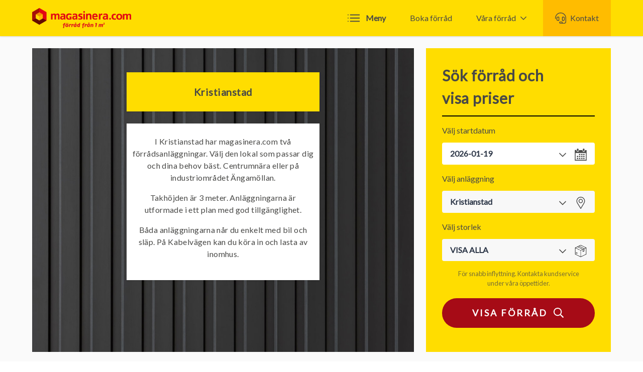

--- FILE ---
content_type: text/html; charset=UTF-8
request_url: https://magasinera.com/kristianstad
body_size: 13699
content:
<!DOCTYPE html>
<html lang="sv">

<head>
    <meta charset="utf-8">
    <meta name="viewport" content="width=device-width, initial-scale=1, shrink-to-fit=no">
    <meta http-equiv="X-UA-Compatible" content="ie=edge">
            <title>Magasinera.com - Hyr förråd i Kristianstad - Self storage | magasinera.com</title>
        <meta name="description" content="Hyra förråd i Kristianstad? Vi på Magasinera.com har två olika anläggningar, en på Kabelvägen och en på Vattenverksvägen. Boka förråd från 1 kvm!">
            <link rel="apple-touch-icon" sizes="180x180" href="/magasinera/images/apple-touch-icon.png">
    <link rel="icon" type="image/png" sizes="32x32" href="/magasinera/images/favicon-32x32.png">
    <link rel="icon" type="image/png" sizes="16x16" href="/magasinera/images/favicon-16x16.png">
    <link rel="manifest" href="/magasinera/images/manifest.json">
    <link rel="mask-icon" href="/magasinera/images/safari-pinned-tab.svg" color="#ffde00">
    <link rel="shortcut icon" href="/magasinera/images/favicon.ico">
    <meta name="msapplication-config" content="/magasinera/images/browserconfig.xml">
    <meta name="theme-color" content="#ffffff">
    <meta name="csrf-token" content="l8lLd9V3UcrekKx2Q4fy0230vLNfiUOI64JhGe5x">
    <link rel="canonical" href="https://magasinera.com/kristianstad" />
    <link href="https://fonts.googleapis.com/css?family=Lato:400,500" rel="stylesheet">
    <link rel="stylesheet" href="/magasinera/css/app.css?id=73efe1432089815ff3e4">
    <!-- Google Tag Manager -->
    <script>
        (function(w, d, s, l, i) {
            w[l] = w[l] || [];
            w[l].push({
                'gtm.start': new Date().getTime(),
                event: 'gtm.js'
            });
            var f = d.getElementsByTagName(s)[0],
                j = d.createElement(s),
                dl = l != 'dataLayer' ? '&l=' + l : '';
            j.async = true;
            j.src =
                'https://www.googletagmanager.com/gtm.js?id=' + i + dl;
            f.parentNode.insertBefore(j, f);
        })(window, document, 'script', 'dataLayer', 'GTM-MG74KWT');
    </script>
    <!-- End Google Tag Manager -->
    <link rel="stylesheet" href="/css/cc.css?rev=3">
    <link rel="stylesheet" href="https://cdn.jsdelivr.net/gh/orestbida/iframemanager@v1.1.0/dist/iframemanager.css">
    <style>

    </style>
    <link rel="stylesheet" href="https://cdn.jsdelivr.net/gh/orestbida/cookieconsent@v3.0.0/dist/cookieconsent.css">

</head>

<body class="bg-white" style="padding-top: 72px;">
    <!-- Google Tag Manager (noscript) -->
    
    <!-- End Google Tag Manager (noscript) -->

    <div id="app2" class="relative bg-gray-100">
        <div id="the-top" class="opacity-0"></div>
        <top-menu :deploying=" '' "
                  :cities="[{&quot;id&quot;:9,&quot;name&quot;:&quot;H\u00e4ssleholm&quot;,&quot;slug&quot;:&quot;hassleholm&quot;,&quot;latitude&quot;:&quot;56.161930&quot;,&quot;longitude&quot;:&quot;13.758722&quot;,&quot;coordinates&quot;:[{&quot;title&quot;:&quot;H\u00e4ssleholm&quot;,&quot;description&quot;:&quot;Hyra f\u00f6rr\u00e5d i H\u00e4ssleholm? Vi p\u00e5 Magasinera.com har f\u00f6rr\u00e5d f\u00f6r livets alla skeden. Boka f\u00f6rr\u00e5d fr\u00e5n 4 kvm!&quot;,&quot;latitude&quot;:&quot;56.161930&quot;,&quot;longitude&quot;:&quot;13.758722&quot;}],&quot;body_html&quot;:&quot;&lt;p&gt;Fritext&lt;\/p&gt;&quot;,&quot;meta_description&quot;:&quot;Hyra f\u00f6rr\u00e5d i H\u00e4ssleholm? Vi p\u00e5 Magasinera.com har f\u00f6rr\u00e5d f\u00f6r livets alla skeden. Boka f\u00f6rr\u00e5d fr\u00e5n 4 kvm!&quot;,&quot;meta_title&quot;:&quot;Magasinera.com - Hyr f\u00f6rr\u00e5d i H\u00e4ssleholm - Self storage&quot;,&quot;body&quot;:null,&quot;published&quot;:1,&quot;created_at&quot;:&quot;2019-11-25 13:31:32&quot;,&quot;updated_at&quot;:&quot;2025-09-25 15:26:57&quot;,&quot;bookable_locations_count&quot;:1},{&quot;id&quot;:7,&quot;name&quot;:&quot;H\u00f6rby&quot;,&quot;slug&quot;:&quot;hoerby&quot;,&quot;latitude&quot;:&quot;55.859076&quot;,&quot;longitude&quot;:&quot;13.664661&quot;,&quot;coordinates&quot;:[{&quot;title&quot;:&quot;H\u00f6rby&quot;,&quot;description&quot;:&quot;Hyra f\u00f6rr\u00e5d i H\u00f6rby? Vi p\u00e5 Magasinera.com har f\u00f6rr\u00e5d f\u00f6r livets alla skeden. Boka f\u00f6rr\u00e5d fr\u00e5n 1 m2!&quot;,&quot;latitude&quot;:&quot;55.859076&quot;,&quot;longitude&quot;:&quot;13.664661&quot;}],&quot;body_html&quot;:null,&quot;meta_description&quot;:&quot;Hyra f\u00f6rr\u00e5d i H\u00f6rby? Vi p\u00e5 Magasinera.com har f\u00f6rr\u00e5d f\u00f6r livets alla skeden. Boka f\u00f6rr\u00e5d fr\u00e5n 1 m2!&quot;,&quot;meta_title&quot;:&quot;Magasinera.com - Hyr f\u00f6rr\u00e5d i H\u00f6rby - Self storage&quot;,&quot;body&quot;:null,&quot;published&quot;:1,&quot;created_at&quot;:&quot;2018-01-10 09:38:03&quot;,&quot;updated_at&quot;:&quot;2025-09-25 15:25:53&quot;,&quot;bookable_locations_count&quot;:1},{&quot;id&quot;:2,&quot;name&quot;:&quot;H\u00f6\u00f6r&quot;,&quot;slug&quot;:&quot;hoor&quot;,&quot;latitude&quot;:&quot;55.934859&quot;,&quot;longitude&quot;:&quot;13.539590&quot;,&quot;coordinates&quot;:[{&quot;title&quot;:&quot;H\u00f6\u00f6r&quot;,&quot;description&quot;:&quot;Hyra f\u00f6rr\u00e5d i H\u00f6\u00f6r? Vi p\u00e5 Magasinera.com har f\u00f6rr\u00e5d f\u00f6r livets alla skeden. Boka f\u00f6rr\u00e5d fr\u00e5n 1 m2!&quot;,&quot;latitude&quot;:&quot;55.934859&quot;,&quot;longitude&quot;:&quot;13.539590&quot;}],&quot;body_html&quot;:&quot;&lt;p&gt;I H\u00f6\u00f6r har Magasinera.com tv\u00e5 f\u00f6rr\u00e5dsanl\u00e4ggningar. Den ena anl\u00e4ggningen hittar du p\u00e5 Portv\u00e4gen. Den andra har ligger p\u00e5 Terminalv\u00e4gen i omr\u00e5det H\u00f6\u00f6rsg\u00e5rd.&lt;\/p&gt;&lt;table&gt;&lt;tbody&gt;&lt;tr&gt;&lt;td&gt;&lt;p&gt;&lt;\/p&gt;&lt;\/td&gt;&lt;\/tr&gt;&lt;\/tbody&gt;&lt;\/table&gt;&lt;p&gt;H\u00e4r hittar du m\u00f6jligheter till trygg magasinering i olika storlekar f\u00f6r livets alla skeden.&lt;\/p&gt;&lt;p&gt;V\u00e4lj den anl\u00e4ggning som passar dina behov b\u00e4st.&lt;\/p&gt;&lt;p&gt;Tillg\u00e5ng till f\u00f6rr\u00e5det alla dagar.&lt;\/p&gt;&quot;,&quot;meta_description&quot;:&quot;Hyra f\u00f6rr\u00e5d i H\u00f6\u00f6r? Vi p\u00e5 Magasinera.com har f\u00f6rr\u00e5d f\u00f6r livets alla skeden. Boka f\u00f6rr\u00e5d fr\u00e5n 1 m2!&quot;,&quot;meta_title&quot;:&quot;Magasinera.com - Hyr f\u00f6rr\u00e5d i H\u00f6\u00f6r - Self storage&quot;,&quot;body&quot;:null,&quot;published&quot;:1,&quot;created_at&quot;:&quot;2018-01-10 09:38:03&quot;,&quot;updated_at&quot;:&quot;2025-12-09 15:00:21&quot;,&quot;bookable_locations_count&quot;:2},{&quot;id&quot;:1,&quot;name&quot;:&quot;Karlshamn&quot;,&quot;slug&quot;:&quot;karlshamn&quot;,&quot;latitude&quot;:&quot;56.170303&quot;,&quot;longitude&quot;:&quot;14.863073&quot;,&quot;coordinates&quot;:[{&quot;title&quot;:&quot;Karlshamn&quot;,&quot;description&quot;:&quot;Hyra f\u00f6rr\u00e5d i Karlshamn? Vi p\u00e5 Magasinera.com har tv\u00e5 olika anl\u00e4ggningar, en p\u00e5 Stern\u00f6v\u00e4gen och en p\u00e5 Ronnebyv\u00e4gen. Boka f\u00f6rr\u00e5d fr\u00e5n 1 kvm!&quot;,&quot;latitude&quot;:&quot;56.170303&quot;,&quot;longitude&quot;:&quot;14.863073&quot;}],&quot;body_html&quot;:&quot;&lt;p&gt;I Karlshamn har Magasinera.com tv\u00e5 f\u00f6rr\u00e5dsanl\u00e4ggningar, p\u00e5 Stern\u00f6v\u00e4gen och Ronnebyv\u00e4gen.&lt;\/p&gt;&lt;p&gt;I b\u00e5da anl\u00e4ggningarna f\u00f6rvarar du torrt och s\u00e4kert. Industriella luftavfuktare h\u00e5ller fukten borta och ger en stabil lagringsmilj\u00f6 \u00e5ret runt \u2013 perfekt f\u00f6r m\u00f6bler, textilier och k\u00e4nsliga saker.&lt;\/p&gt;&lt;p&gt;Du kommer enkelt \u00e5t ditt f\u00f6rr\u00e5d med en personlig passagebricka och har tillg\u00e5ng &lt;strong&gt;alla dagar i veckan&lt;\/strong&gt;.&lt;\/p&gt;&lt;p&gt;V\u00e4lj den anl\u00e4ggning som passar dina behov b\u00e4st.&lt;\/p&gt;&lt;p&gt;&lt;a href=\&quot;https:\/\/freetrailer.com\/se\/samarbetspartners\/magasinera\/https:\/\/freetrailer.com\/se\/samarbetspartners\/magasinera\/\&quot; rel=\&quot;noopener noreferrer nofollow\&quot;&gt;&lt;strong&gt;&lt;em&gt;L\u00e5na gratis sl\u00e4p p\u00e5 Stern\u00f6v\u00e4gen&lt;\/em&gt;&lt;\/strong&gt;&lt;\/a&gt;&lt;\/p&gt;&quot;,&quot;meta_description&quot;:&quot;Hyra f\u00f6rr\u00e5d i Karlshamn? Vi p\u00e5 Magasinera.com har tv\u00e5 olika anl\u00e4ggningar, en p\u00e5 Stern\u00f6v\u00e4gen och en p\u00e5 Ronnebyv\u00e4gen. Boka f\u00f6rr\u00e5d fr\u00e5n 1 kvm!&quot;,&quot;meta_title&quot;:&quot;Magasinera.com - Hyr f\u00f6rr\u00e5d i Karlshamn - Self storage&quot;,&quot;body&quot;:&quot;Lorem ipsum dolor sit amet, consectetur adipiscing elit. Aenean ut est eget turpis mollis facilisis a vitae nisl. Nunc tristique enim quis iaculis vulputate. Mauris placerat augue vitae tellus pellentesque, sed porta turpis hendrerit. Maecenas ac gravida lectus.&quot;,&quot;published&quot;:1,&quot;created_at&quot;:&quot;2018-01-10 09:38:03&quot;,&quot;updated_at&quot;:&quot;2025-11-25 14:07:40&quot;,&quot;bookable_locations_count&quot;:2},{&quot;id&quot;:3,&quot;name&quot;:&quot;Karlskrona&quot;,&quot;slug&quot;:&quot;karlskrona&quot;,&quot;latitude&quot;:&quot;56.161224&quot;,&quot;longitude&quot;:&quot;15.586900&quot;,&quot;coordinates&quot;:[{&quot;title&quot;:&quot;Karlskrona&quot;,&quot;description&quot;:&quot;Hyra f\u00f6rr\u00e5d i Karlskrona? Vi p\u00e5 Magasinera.com har f\u00f6rr\u00e5d f\u00f6r livets alla skeden. Boka f\u00f6rr\u00e5d fr\u00e5n 2 kvm!&quot;,&quot;latitude&quot;:&quot;56.161224&quot;,&quot;longitude&quot;:&quot;15.586900&quot;}],&quot;body_html&quot;:&quot;&lt;p&gt;I Karlskrona har Magasinera.com tv\u00e5 f\u00f6rr\u00e5dsanl\u00e4ggningar, p\u00e5 Gullbernav\u00e4gen och p\u00e5 August Palmgrens v\u00e4g.&lt;\/p&gt;&lt;p&gt;&lt;strong&gt;August Palmgrens v\u00e4g \u00f6ppnar 2 februari 2026.&lt;\/strong&gt;&lt;\/p&gt;&lt;p&gt;Du kommer enkelt \u00e5t ditt f\u00f6rr\u00e5d med en personlig passagebricka och har tillg\u00e5ng &lt;strong&gt;alla dagar i veckan&lt;\/strong&gt;.&lt;\/p&gt;&lt;p&gt;V\u00e4lj den anl\u00e4ggning som passar dina behov b\u00e4st.&lt;\/p&gt;&quot;,&quot;meta_description&quot;:&quot;Hyra f\u00f6rr\u00e5d i Karlskrona? Vi p\u00e5 Magasinera.com har f\u00f6rr\u00e5d f\u00f6r livets alla skeden. Boka f\u00f6rr\u00e5d fr\u00e5n 2 kvm!&quot;,&quot;meta_title&quot;:&quot;Magasinera.com - Hyr f\u00f6rr\u00e5d i Karlskrona - Self storage&quot;,&quot;body&quot;:null,&quot;published&quot;:1,&quot;created_at&quot;:&quot;2018-01-10 09:38:03&quot;,&quot;updated_at&quot;:&quot;2026-01-12 14:07:32&quot;,&quot;bookable_locations_count&quot;:1},{&quot;id&quot;:4,&quot;name&quot;:&quot;Kristianstad&quot;,&quot;slug&quot;:&quot;kristianstad&quot;,&quot;latitude&quot;:&quot;56.029394&quot;,&quot;longitude&quot;:&quot;14.156678&quot;,&quot;coordinates&quot;:[{&quot;title&quot;:&quot;Kristianstad&quot;,&quot;description&quot;:&quot;Hyra f\u00f6rr\u00e5d i Kristianstad? Vi p\u00e5 Magasinera.com har tv\u00e5 olika anl\u00e4ggningar, en p\u00e5 Kabelv\u00e4gen och en p\u00e5 Vattenverksv\u00e4gen. Boka f\u00f6rr\u00e5d fr\u00e5n 1 kvm!&quot;,&quot;latitude&quot;:&quot;56.029394&quot;,&quot;longitude&quot;:&quot;14.156678&quot;}],&quot;body_html&quot;:&quot;&lt;p&gt;I Kristianstad har magasinera.com tv\u00e5 f\u00f6rr\u00e5dsanl\u00e4ggningar. V\u00e4lj den lokal som passar dig och dina behov b\u00e4st. Centrumn\u00e4ra eller p\u00e5 industriomr\u00e5det \u00c4ngam\u00f6llan.&lt;\/p&gt;&lt;p&gt;Takh\u00f6jden \u00e4r 3 meter. Anl\u00e4ggningarna \u00e4r utformade i ett plan med god tillg\u00e4nglighet.&lt;\/p&gt;&lt;p&gt;B\u00e5da anl\u00e4ggningarna n\u00e5r du enkelt med bil och sl\u00e4p. P\u00e5 Kabelv\u00e4gen kan du k\u00f6ra in och lasta av inomhus.&lt;\/p&gt;&lt;p&gt;&lt;\/p&gt;&quot;,&quot;meta_description&quot;:&quot;Hyra f\u00f6rr\u00e5d i Kristianstad? Vi p\u00e5 Magasinera.com har tv\u00e5 olika anl\u00e4ggningar, en p\u00e5 Kabelv\u00e4gen och en p\u00e5 Vattenverksv\u00e4gen. Boka f\u00f6rr\u00e5d fr\u00e5n 1 kvm!&quot;,&quot;meta_title&quot;:&quot;Magasinera.com - Hyr f\u00f6rr\u00e5d i Kristianstad - Self storage&quot;,&quot;body&quot;:null,&quot;published&quot;:1,&quot;created_at&quot;:&quot;2018-01-10 09:38:03&quot;,&quot;updated_at&quot;:&quot;2025-12-05 14:06:12&quot;,&quot;bookable_locations_count&quot;:2},{&quot;id&quot;:6,&quot;name&quot;:&quot;Lund&quot;,&quot;slug&quot;:&quot;lund&quot;,&quot;latitude&quot;:&quot;55.704660&quot;,&quot;longitude&quot;:&quot;13.191007&quot;,&quot;coordinates&quot;:[{&quot;title&quot;:&quot;Lund&quot;,&quot;description&quot;:&quot;Hyra f\u00f6rr\u00e5d i Lund? Vi p\u00e5 Magasinera.com har f\u00f6rr\u00e5d f\u00f6r livets alla skeden. Boka f\u00f6rr\u00e5d fr\u00e5n 2 kvm!&quot;,&quot;latitude&quot;:&quot;55.704660&quot;,&quot;longitude&quot;:&quot;13.191007&quot;}],&quot;body_html&quot;:&quot;&lt;p&gt;&lt;\/p&gt;&quot;,&quot;meta_description&quot;:&quot;Hyra f\u00f6rr\u00e5d i Lund? Vi p\u00e5 Magasinera.com har f\u00f6rr\u00e5d f\u00f6r livets alla skeden. Self-storage i topp!&quot;,&quot;meta_title&quot;:&quot;Magasinera.com - Hyr f\u00f6rr\u00e5d i Lund - Self storage&quot;,&quot;body&quot;:null,&quot;published&quot;:1,&quot;created_at&quot;:&quot;2018-01-10 09:38:03&quot;,&quot;updated_at&quot;:&quot;2025-12-09 10:34:06&quot;,&quot;bookable_locations_count&quot;:1},{&quot;id&quot;:11,&quot;name&quot;:&quot;Skurup&quot;,&quot;slug&quot;:&quot;Skurup&quot;,&quot;latitude&quot;:&quot;55.480691&quot;,&quot;longitude&quot;:&quot;13.497809&quot;,&quot;coordinates&quot;:[{&quot;title&quot;:&quot;Skurup&quot;,&quot;description&quot;:null,&quot;latitude&quot;:&quot;55.480691&quot;,&quot;longitude&quot;:&quot;13.497809&quot;}],&quot;body_html&quot;:null,&quot;meta_description&quot;:&quot;Hyra f\u00f6rr\u00e5d i Skurup? Vi p\u00e5 Magasinera.com har f\u00f6rr\u00e5d f\u00f6r livets alla skeden.&quot;,&quot;meta_title&quot;:&quot;Magasinera.com - Hyr f\u00f6rr\u00e5d i Skurup - Self storage&quot;,&quot;body&quot;:null,&quot;published&quot;:1,&quot;created_at&quot;:&quot;2021-01-07 07:28:50&quot;,&quot;updated_at&quot;:&quot;2025-09-25 15:28:09&quot;,&quot;bookable_locations_count&quot;:1},{&quot;id&quot;:10,&quot;name&quot;:&quot;Vellinge&quot;,&quot;slug&quot;:&quot;vellinge&quot;,&quot;latitude&quot;:&quot;55.483185&quot;,&quot;longitude&quot;:&quot;12.995266&quot;,&quot;coordinates&quot;:[{&quot;title&quot;:&quot;Vellinge&quot;,&quot;description&quot;:&quot;Hyra f\u00f6rr\u00e5d i Vellinge? F\u00f6rr\u00e5d f\u00f6r livets alla skeden. Boka f\u00f6rr\u00e5d fr\u00e5n 1 kvm!&quot;,&quot;latitude&quot;:&quot;55.483185&quot;,&quot;longitude&quot;:&quot;12.995266&quot;}],&quot;body_html&quot;:null,&quot;meta_description&quot;:&quot;Hyra f\u00f6rr\u00e5d i Vellinge? F\u00f6rr\u00e5d f\u00f6r livets alla skeden. Boka f\u00f6rr\u00e5d fr\u00e5n 1 kvm!&quot;,&quot;meta_title&quot;:&quot;Magasinera.com - Hyr f\u00f6rr\u00e5d i Vellinge - Self storage&quot;,&quot;body&quot;:null,&quot;published&quot;:1,&quot;created_at&quot;:&quot;2021-01-07 07:26:21&quot;,&quot;updated_at&quot;:&quot;2025-12-09 12:02:14&quot;,&quot;bookable_locations_count&quot;:1},{&quot;id&quot;:5,&quot;name&quot;:&quot;V\u00e4xj\u00f6&quot;,&quot;slug&quot;:&quot;vaxjo&quot;,&quot;latitude&quot;:&quot;56.879004&quot;,&quot;longitude&quot;:&quot;14.805852&quot;,&quot;coordinates&quot;:[{&quot;title&quot;:&quot;V\u00e4xj\u00f6&quot;,&quot;description&quot;:&quot;Hyra f\u00f6rr\u00e5d i V\u00e4xj\u00f6? Vi p\u00e5 Magasinera.com har tv\u00e5 olika anl\u00e4ggningar, en p\u00e5 M\u00e5rdv\u00e4gen och en p\u00e5 Minkv\u00e4gen. Boka f\u00f6rr\u00e5d fr\u00e5n 2 kvm!&quot;,&quot;latitude&quot;:&quot;56.879004&quot;,&quot;longitude&quot;:&quot;14.805852&quot;}],&quot;body_html&quot;:&quot;&lt;p&gt;I V\u00e4xj\u00f6 har magasinera.com tv\u00e5 f\u00f6rr\u00e5dsanl\u00e4ggningar, p\u00e5 M\u00e5rdv\u00e4gen 11 och Minkv\u00e4gen 4B.&lt;\/p&gt;&lt;p&gt;H\u00e4r hittar du m\u00f6jligheter till trygg magasinering i olika storlekar f\u00f6r livets alla skeden. V\u00e4lj den lokal som passar dig och dina behov b\u00e4st. Kallf\u00f6rr\u00e5d eller varmf\u00f6rr\u00e5d. Tillg\u00e5ng till f\u00f6rr\u00e5det alla dagar.&lt;\/p&gt;&quot;,&quot;meta_description&quot;:&quot;Hyra f\u00f6rr\u00e5d i V\u00e4xj\u00f6? Vi p\u00e5 Magasinera.com har tv\u00e5 olika anl\u00e4ggningar, en p\u00e5 M\u00e5rdv\u00e4gen och en p\u00e5 Minkv\u00e4gen. Boka f\u00f6rr\u00e5d fr\u00e5n 2 kvm!&quot;,&quot;meta_title&quot;:&quot;Magasinera.com - Hyr f\u00f6rr\u00e5d i V\u00e4xj\u00f6 - Self storage&quot;,&quot;body&quot;:null,&quot;published&quot;:1,&quot;created_at&quot;:&quot;2018-01-10 09:38:03&quot;,&quot;updated_at&quot;:&quot;2025-12-29 11:08:10&quot;,&quot;bookable_locations_count&quot;:2},{&quot;id&quot;:8,&quot;name&quot;:&quot;\u00c5hus&quot;,&quot;slug&quot;:&quot;ahus&quot;,&quot;latitude&quot;:&quot;55.925037&quot;,&quot;longitude&quot;:&quot;14.295422&quot;,&quot;coordinates&quot;:[{&quot;title&quot;:&quot;\u00c5hus&quot;,&quot;description&quot;:&quot;Hyra f\u00f6rr\u00e5d i \u00c5hus? Vi p\u00e5 Magasinera.com har f\u00f6rr\u00e5d f\u00f6r livets alla skeden. Boka f\u00f6rr\u00e5d fr\u00e5n 1 kvm!&quot;,&quot;latitude&quot;:&quot;55.925037&quot;,&quot;longitude&quot;:&quot;14.295422&quot;}],&quot;body_html&quot;:null,&quot;meta_description&quot;:&quot;Hyra f\u00f6rr\u00e5d i \u00c5hus? Vi p\u00e5 Magasinera.com har f\u00f6rr\u00e5d f\u00f6r livets alla skeden. Boka f\u00f6rr\u00e5d fr\u00e5n 1 kvm!&quot;,&quot;meta_title&quot;:&quot;Magasinera.com - Hyr f\u00f6rr\u00e5d i \u00c5hus - Self storage&quot;,&quot;body&quot;:null,&quot;published&quot;:1,&quot;created_at&quot;:&quot;2018-01-10 09:38:03&quot;,&quot;updated_at&quot;:&quot;2025-12-09 14:04:40&quot;,&quot;bookable_locations_count&quot;:1}]" :menu="[{&quot;title&quot;:&quot;Kontakta oss&quot;,&quot;active&quot;:1,&quot;slug&quot;:&quot;kontakta-oss&quot;,&quot;id&quot;:25,&quot;live&quot;:1,&quot;specified_slug&quot;:&quot;kontakt&quot;,&quot;children&quot;:[]},{&quot;title&quot;:&quot;Om oss&quot;,&quot;active&quot;:1,&quot;slug&quot;:&quot;om-oss-1&quot;,&quot;id&quot;:256,&quot;live&quot;:1,&quot;specified_slug&quot;:null,&quot;children&quot;:[{&quot;id&quot;:259,&quot;lft&quot;:93,&quot;rgt&quot;:94,&quot;depth&quot;:2,&quot;slug&quot;:&quot;om-oss&quot;,&quot;specified_slug&quot;:null,&quot;language_id&quot;:1,&quot;parent_id&quot;:256,&quot;active&quot;:1,&quot;type_id&quot;:2,&quot;path&quot;:&quot;NULL&quot;,&quot;title&quot;:&quot;Om oss&quot;,&quot;header&quot;:&quot;F\u00f6rr\u00e5d f\u00f6r livets alla skeden&quot;,&quot;body&quot;:null,&quot;body_html&quot;:&quot;&lt;p&gt;&lt;strong&gt;Magasinera.com erbjuder bekymmersfri f\u00f6rvaring n\u00e4ra dig. Hos oss hittar du f\u00f6rr\u00e5d som passar till att f\u00f6rvara allt fr\u00e5n ett par flyttl\u00e5dor till magasinering av ett helt bohag eller dina s\u00e4songssaker. Vi v\u00e4lkomnar varmt b\u00e5de privatpersoner och f\u00f6retag. Notera att f\u00f6rr\u00e5dshyra \u00e4r momsfri.&lt;\/strong&gt;&lt;\/p&gt;&lt;p&gt;&lt;strong&gt;Vi har f\u00f6rr\u00e5dsanl\u00e4ggningar p\u00e5 elva orter med sammantaget 15 anl\u00e4ggningar, fr\u00e5n V\u00e4xj\u00f6 i norr till Skurup i s\u00f6der - en self storage akt\u00f6r med kundservice n\u00e4r du beh\u00f6ver den.&lt;\/strong&gt;&lt;\/p&gt;&lt;p&gt;&lt;strong&gt;V\u00e5ra f\u00f6rr\u00e5dsl\u00f6sningar bygger p\u00e5 att det ska vara tryggt och smidigt f\u00f6r dig som kund. Efter att du bokat ditt f\u00f6rr\u00e5d, betalat din faktura och signerat f\u00f6rvaringsavtalet, \u00e4r du v\u00e4lkommen att komma till f\u00f6rr\u00e5dsanl\u00e4ggningen under &lt;\/strong&gt;&lt;a href=\&quot;https:\/\/magasinera.com\/kontakt\&quot; rel=\&quot;noopener noreferrer nofollow\&quot;&gt;&lt;strong&gt;kundservice \u00f6ppettider&lt;\/strong&gt;&lt;\/a&gt;&lt;strong&gt;. Har du sv\u00e5rt att komma till anl\u00e4ggningen p\u00e5 tilltr\u00e4desdagen kan du sv\u00e4nga f\u00f6rbi n\u00e5gon dag innan, vi kan ocks\u00e5 skicka passagebrickan till dig. Det tar som regel 2-3 arbetsdagar med posten.&lt;\/strong&gt;&lt;\/p&gt;&lt;p&gt;&lt;strong&gt;Att du som kund h\u00e4mtar passagebrickan p\u00e5 f\u00f6rr\u00e5dsanl\u00e4ggningen \u00e4r ett led i v\u00e5rt trygghetsskapande arbete. Vi vill helt enkelt tr\u00e4ffa kunderna som hyr f\u00f6rr\u00e5d hos oss, \u00e4ven fast det sker via telefon och uppkoppling mot v\u00e5r kamerabevakning p\u00e5 plats.&lt;\/strong&gt;&lt;\/p&gt;&lt;p&gt;&lt;strong&gt;Med passagebrickan i din hand \u00e4r ditt f\u00f6rr\u00e5d p\u00e5 v\u00e5r self storage-anl\u00e4ggning tillg\u00e4ngligt varje dag mellan 06.00 och 22.00. Din f\u00f6rr\u00e5dsfaktura f\u00e5r du som PDF per e-post eller med brev till din bostad. Du kan ocks\u00e5 v\u00e4lja att betala via autogiro eller anm\u00e4la e-faktura f\u00f6ra att f\u00e5 fakturan direkt in i din internetbank.&lt;\/strong&gt;&lt;\/p&gt;&lt;p&gt;&lt;strong&gt;Vid bokning och inflyttning samma dag, sl\u00e5 oss en signal f\u00f6r snabbt tilltr\u00e4de.&lt;\/strong&gt;&lt;\/p&gt;&lt;p&gt;&lt;strong&gt;V\u00e4lkommen till magasinera.com - self storage n\u00e4ra dig!&lt;\/strong&gt;&lt;\/p&gt;&lt;p&gt;&lt;strong&gt;V\u00e4lkommen till bekymmersfri och trygg magasinering n\u00e4ra dig.&lt;\/strong&gt;&lt;\/p&gt;&quot;,&quot;direct_url&quot;:null,&quot;meta_title&quot;:&quot;Smidig och bekymmersfri Magasinering | F\u00f6rr\u00e5d i olika storlekar&quot;,&quot;meta&quot;:&quot;Enkel l\u00f6sning f\u00f6r magasinering b\u00e5de f\u00f6r privatpersoner och f\u00f6retag. Vi erbjuder f\u00f6rr\u00e5d fr\u00e5n 1 kvm. L\u00e4s mer h\u00e4r.&quot;,&quot;contact_id&quot;:0,&quot;sortindex&quot;:1,&quot;derived_from&quot;:258,&quot;preview&quot;:0,&quot;live&quot;:1,&quot;draft&quot;:0,&quot;deleted_at&quot;:null,&quot;created_at&quot;:&quot;2019-10-03 09:20:44&quot;,&quot;updated_at&quot;:&quot;2025-11-25 15:38:15&quot;},{&quot;id&quot;:18,&quot;lft&quot;:89,&quot;rgt&quot;:90,&quot;depth&quot;:2,&quot;slug&quot;:&quot;vaara-villkor&quot;,&quot;specified_slug&quot;:&quot;villkor&quot;,&quot;language_id&quot;:1,&quot;parent_id&quot;:256,&quot;active&quot;:1,&quot;type_id&quot;:2,&quot;path&quot;:&quot;NULL&quot;,&quot;title&quot;:&quot;V\u00e5ra villkor&quot;,&quot;header&quot;:&quot;V\u00e5ra villkor&quot;,&quot;body&quot;:&quot;V\u00e5ra villkor&quot;,&quot;body_html&quot;:&quot;&lt;p&gt;&lt;\/p&gt;&quot;,&quot;direct_url&quot;:null,&quot;meta_title&quot;:&quot;Regler och villkor f\u00f6r trivsam &amp; trygg magasinering&quot;,&quot;meta&quot;:&quot;L\u00e4s mer om v\u00e5ra allm\u00e4nna regler och villkor som bidrar en s\u00e4ker och trivsam magasinering. Klicka f\u00f6r mer information.&quot;,&quot;contact_id&quot;:0,&quot;sortindex&quot;:800,&quot;derived_from&quot;:17,&quot;preview&quot;:0,&quot;live&quot;:1,&quot;draft&quot;:0,&quot;deleted_at&quot;:null,&quot;created_at&quot;:&quot;2018-06-07 10:21:22&quot;,&quot;updated_at&quot;:&quot;2025-09-25 15:54:38&quot;},{&quot;id&quot;:220,&quot;lft&quot;:91,&quot;rgt&quot;:92,&quot;depth&quot;:2,&quot;slug&quot;:&quot;integritetspolicy&quot;,&quot;specified_slug&quot;:&quot;GDPR&quot;,&quot;language_id&quot;:1,&quot;parent_id&quot;:256,&quot;active&quot;:1,&quot;type_id&quot;:2,&quot;path&quot;:&quot;NULL&quot;,&quot;title&quot;:&quot;Integritetspolicy&quot;,&quot;header&quot;:&quot;S\u00e5 hanterar vi dina uppgifter&quot;,&quot;body&quot;:&quot;Personuppgiftshantering&quot;,&quot;body_html&quot;:&quot;&lt;p&gt;&lt;\/p&gt;&quot;,&quot;direct_url&quot;:null,&quot;meta_title&quot;:&quot;Vi hanterar dina personuppgifter enligt GDPR&quot;,&quot;meta&quot;:&quot;P\u00e5 denna sida vill vi f\u00f6rtydliga hur vi behandlar v\u00e5ra kunders och bes\u00f6kares personuppgifter. Klicka f\u00f6r mer information.&quot;,&quot;contact_id&quot;:0,&quot;sortindex&quot;:1000,&quot;derived_from&quot;:219,&quot;preview&quot;:0,&quot;live&quot;:1,&quot;draft&quot;:0,&quot;deleted_at&quot;:null,&quot;created_at&quot;:&quot;2019-05-15 13:58:14&quot;,&quot;updated_at&quot;:&quot;2025-09-25 15:54:38&quot;},{&quot;id&quot;:404,&quot;lft&quot;:95,&quot;rgt&quot;:96,&quot;depth&quot;:2,&quot;slug&quot;:&quot;foersaekring-laegg-till-foersaekring&quot;,&quot;specified_slug&quot;:&quot;f\u00f6rs\u00e4kring&quot;,&quot;language_id&quot;:1,&quot;parent_id&quot;:256,&quot;active&quot;:1,&quot;type_id&quot;:2,&quot;path&quot;:&quot;NULL&quot;,&quot;title&quot;:&quot;F\u00f6rs\u00e4kring - L\u00e4gg till f\u00f6rs\u00e4kring&quot;,&quot;header&quot;:&quot;Magasinera Extra Trygg&quot;,&quot;body&quot;:null,&quot;body_html&quot;:&quot;&lt;p&gt;Magasinera Extra Trygg \u00e4r en Self Storage-f\u00f6rs\u00e4kring som ger dig trygghet \u00e4ven n\u00e4r dina personliga \u00e4godelar \u00e4r utom synh\u00e5ll. Med en Self Storage-f\u00f6rs\u00e4kring f\u00f6rvaras ditt l\u00f6s\u00f6re extra s\u00e4kert.&lt;\/p&gt;&lt;p&gt;F\u00f6rs\u00e4kringen \u00e4r skr\u00e4ddarsydd f\u00f6r Self Storage-branschens kunder och framtagen i samarbete mellan Trygg Hansa, i egenskap av f\u00f6rs\u00e4kringsgivare, och Swedish Self Storage Association Sweden, som \u00e4r v\u00e5r branschorganisation.&lt;\/p&gt;&lt;p&gt;Vid en eventuell skada hanteras ditt \u00e4rende av svensktalande personal hos Trygg Hansas skadecenter.&lt;\/p&gt;&quot;,&quot;direct_url&quot;:null,&quot;meta_title&quot;:&quot;Magasinera Extra Trygg \u00e4r en Self Storage-f\u00f6rs\u00e4kring som ger dig trygghet \u00e4ven n\u00e4r dina personliga \u00e4godelar \u00e4r utom synh\u00e5ll. Med en Self Storage-f\u00f6rs\u00e4kring f\u00f6rvaras ditt l\u00f6s\u00f6re extra s\u00e4kert.&quot;,&quot;meta&quot;:&quot;F\u00f6rs\u00e4kringen \u00e4r skr\u00e4ddarsydd f\u00f6r Self Storage-branschens kunder och framtagen i samarbete mellan Trygg Hansa, i egenskap av f\u00f6rs\u00e4kringsgivare, och Swedish Self Storage Association Sweden, som&quot;,&quot;contact_id&quot;:0,&quot;sortindex&quot;:1300,&quot;derived_from&quot;:403,&quot;preview&quot;:0,&quot;live&quot;:1,&quot;draft&quot;:0,&quot;deleted_at&quot;:null,&quot;created_at&quot;:&quot;2023-05-11 14:35:32&quot;,&quot;updated_at&quot;:&quot;2025-09-25 15:54:38&quot;},{&quot;id&quot;:496,&quot;lft&quot;:97,&quot;rgt&quot;:98,&quot;depth&quot;:2,&quot;slug&quot;:&quot;autogiro-laegg-till-autogiro-foer-din-faktura&quot;,&quot;specified_slug&quot;:&quot;autogiro&quot;,&quot;language_id&quot;:1,&quot;parent_id&quot;:256,&quot;active&quot;:1,&quot;type_id&quot;:2,&quot;path&quot;:&quot;NULL&quot;,&quot;title&quot;:&quot;Autogiro - L\u00e4gg till autogiro f\u00f6r din faktura&quot;,&quot;header&quot;:&quot;L\u00e4gg till Autogiro&quot;,&quot;body&quot;:null,&quot;body_html&quot;:&quot;&lt;p&gt;&lt;\/p&gt;&lt;p&gt;&lt;\/p&gt;&quot;,&quot;direct_url&quot;:null,&quot;meta_title&quot;:null,&quot;meta&quot;:null,&quot;contact_id&quot;:0,&quot;sortindex&quot;:1400,&quot;derived_from&quot;:495,&quot;preview&quot;:0,&quot;live&quot;:1,&quot;draft&quot;:0,&quot;deleted_at&quot;:null,&quot;created_at&quot;:&quot;2025-02-06 14:32:45&quot;,&quot;updated_at&quot;:&quot;2025-09-25 15:54:38&quot;}]},{&quot;title&quot;:&quot;Fr\u00e5gor &amp; svar&quot;,&quot;active&quot;:1,&quot;slug&quot;:&quot;fraagor-svar&quot;,&quot;id&quot;:224,&quot;live&quot;:1,&quot;specified_slug&quot;:&quot;fragor-svar&quot;,&quot;children&quot;:[{&quot;id&quot;:226,&quot;lft&quot;:77,&quot;rgt&quot;:78,&quot;depth&quot;:2,&quot;slug&quot;:&quot;foerraad&quot;,&quot;specified_slug&quot;:&quot;\/fragor-svar#forrad&quot;,&quot;language_id&quot;:1,&quot;parent_id&quot;:224,&quot;active&quot;:1,&quot;type_id&quot;:2,&quot;path&quot;:&quot;NULL&quot;,&quot;title&quot;:&quot;F\u00f6rr\u00e5d&quot;,&quot;header&quot;:&quot;Fr\u00e5gor &amp; Svar \u2013 F\u00f6rr\u00e5d&quot;,&quot;body&quot;:null,&quot;body_html&quot;:null,&quot;direct_url&quot;:null,&quot;meta_title&quot;:null,&quot;meta&quot;:null,&quot;contact_id&quot;:0,&quot;sortindex&quot;:100,&quot;derived_from&quot;:225,&quot;preview&quot;:0,&quot;live&quot;:1,&quot;draft&quot;:0,&quot;deleted_at&quot;:null,&quot;created_at&quot;:&quot;2019-09-25 08:58:46&quot;,&quot;updated_at&quot;:&quot;2025-09-25 15:54:38&quot;},{&quot;id&quot;:493,&quot;lft&quot;:83,&quot;rgt&quot;:84,&quot;depth&quot;:2,&quot;slug&quot;:&quot;betalning&quot;,&quot;specified_slug&quot;:null,&quot;language_id&quot;:1,&quot;parent_id&quot;:224,&quot;active&quot;:1,&quot;type_id&quot;:2,&quot;path&quot;:&quot;NULL&quot;,&quot;title&quot;:&quot;Betalning&quot;,&quot;header&quot;:&quot;Fr\u00e5gor &amp; Svar \u2013 Betalning&quot;,&quot;body&quot;:null,&quot;body_html&quot;:null,&quot;direct_url&quot;:null,&quot;meta_title&quot;:null,&quot;meta&quot;:null,&quot;contact_id&quot;:0,&quot;sortindex&quot;:100,&quot;derived_from&quot;:492,&quot;preview&quot;:0,&quot;live&quot;:1,&quot;draft&quot;:0,&quot;deleted_at&quot;:null,&quot;created_at&quot;:&quot;2024-11-12 15:40:24&quot;,&quot;updated_at&quot;:&quot;2025-09-25 15:54:38&quot;},{&quot;id&quot;:230,&quot;lft&quot;:79,&quot;rgt&quot;:80,&quot;depth&quot;:2,&quot;slug&quot;:&quot;saekerhet&quot;,&quot;specified_slug&quot;:&quot;\/fragor-svar#sakerhet&quot;,&quot;language_id&quot;:1,&quot;parent_id&quot;:224,&quot;active&quot;:1,&quot;type_id&quot;:2,&quot;path&quot;:&quot;NULL&quot;,&quot;title&quot;:&quot;S\u00e4kerhet&quot;,&quot;header&quot;:&quot;Fr\u00e5gor &amp; Svar \u2013 S\u00e4kerhet&quot;,&quot;body&quot;:null,&quot;body_html&quot;:&quot;&lt;p&gt;&lt;\/p&gt;&quot;,&quot;direct_url&quot;:null,&quot;meta_title&quot;:null,&quot;meta&quot;:null,&quot;contact_id&quot;:0,&quot;sortindex&quot;:300,&quot;derived_from&quot;:229,&quot;preview&quot;:0,&quot;live&quot;:1,&quot;draft&quot;:0,&quot;deleted_at&quot;:null,&quot;created_at&quot;:&quot;2019-09-25 08:59:31&quot;,&quot;updated_at&quot;:&quot;2025-09-25 15:54:38&quot;},{&quot;id&quot;:232,&quot;lft&quot;:81,&quot;rgt&quot;:82,&quot;depth&quot;:2,&quot;slug&quot;:&quot;foervaring&quot;,&quot;specified_slug&quot;:&quot;\/fragor-svar#forvaring&quot;,&quot;language_id&quot;:1,&quot;parent_id&quot;:224,&quot;active&quot;:1,&quot;type_id&quot;:2,&quot;path&quot;:&quot;NULL&quot;,&quot;title&quot;:&quot;F\u00f6rvaring&quot;,&quot;header&quot;:&quot;Fr\u00e5gor och svar \u2013 F\u00f6rvaring&quot;,&quot;body&quot;:null,&quot;body_html&quot;:null,&quot;direct_url&quot;:null,&quot;meta_title&quot;:null,&quot;meta&quot;:null,&quot;contact_id&quot;:0,&quot;sortindex&quot;:400,&quot;derived_from&quot;:231,&quot;preview&quot;:0,&quot;live&quot;:1,&quot;draft&quot;:0,&quot;deleted_at&quot;:null,&quot;created_at&quot;:&quot;2019-09-25 08:59:43&quot;,&quot;updated_at&quot;:&quot;2025-09-25 15:54:38&quot;}]},{&quot;title&quot;:&quot;Storleksguide&quot;,&quot;active&quot;:1,&quot;slug&quot;:&quot;storleksguide&quot;,&quot;id&quot;:218,&quot;live&quot;:1,&quot;specified_slug&quot;:null,&quot;children&quot;:[]},{&quot;title&quot;:&quot;Nyheter&quot;,&quot;active&quot;:1,&quot;slug&quot;:&quot;nyheter&quot;,&quot;id&quot;:216,&quot;live&quot;:1,&quot;specified_slug&quot;:null,&quot;children&quot;:[]}]">
        </top-menu>
        <div id="div" class="pt-6 ">
                <div class="container">
        <div class="flex flex-wrap mb-6 lg:-mx-3">
            <div class="flex-1 w-full px-3 lg:w-2/3 lg:mb-0">
                                    <div class="flex flex-col items-center w-full h-full p-6 bg-white bg-center bg-cover min-h-80 md:p-12" style="background-image: url('https://s3.eu-central-1.amazonaws.com/beta-magasinera/uploads/images/medium/1ec86f2a-28a7-4551-a7b4-e85db5465faf.jpg')">
    <div class="">
        <div class="flex-col min-w-md box active">
            <h1 class="pb-0 text-xl font-bold tracking-wide">
                                Kristianstad
            </h1>
        </div>
        <div class="flex-col max-w-sm tracking-wide text-center min-w-md box storage-content">
                        <div class="content-body">
                <p>I Kristianstad har magasinera.com två förrådsanläggningar. Välj den lokal som passar dig och dina behov bäst. Centrumnära eller på industriområdet Ängamöllan.</p><p>Takhöjden är 3 meter. Anläggningarna är utformade i ett plan med god tillgänglighet.</p><p>Båda anläggningarna når du enkelt med bil och släp. På Kabelvägen kan du köra in och lasta av inomhus.</p><p></p>
            </div>
                    </div>
    </div>

    </div>
                            </div>
            <div class="hidden w-full px-3 lg:w-1/3 lg:flex">
                <form-vertical :current="4"></form-vertical>
            </div>
        </div>

        <!-- Mobile version -->
                    <storage :city="{&quot;id&quot;:4,&quot;name&quot;:&quot;Kristianstad&quot;,&quot;slug&quot;:&quot;kristianstad&quot;,&quot;latitude&quot;:&quot;56.029394&quot;,&quot;longitude&quot;:&quot;14.156678&quot;,&quot;coordinates&quot;:[{&quot;title&quot;:&quot;Kristianstad&quot;,&quot;description&quot;:&quot;Hyra f\u00f6rr\u00e5d i Kristianstad? Vi p\u00e5 Magasinera.com har tv\u00e5 olika anl\u00e4ggningar, en p\u00e5 Kabelv\u00e4gen och en p\u00e5 Vattenverksv\u00e4gen. Boka f\u00f6rr\u00e5d fr\u00e5n 1 kvm!&quot;,&quot;latitude&quot;:&quot;56.029394&quot;,&quot;longitude&quot;:&quot;14.156678&quot;}],&quot;body_html&quot;:&quot;&lt;p&gt;I Kristianstad har magasinera.com tv\u00e5 f\u00f6rr\u00e5dsanl\u00e4ggningar. V\u00e4lj den lokal som passar dig och dina behov b\u00e4st. Centrumn\u00e4ra eller p\u00e5 industriomr\u00e5det \u00c4ngam\u00f6llan.&lt;\/p&gt;&lt;p&gt;Takh\u00f6jden \u00e4r 3 meter. Anl\u00e4ggningarna \u00e4r utformade i ett plan med god tillg\u00e4nglighet.&lt;\/p&gt;&lt;p&gt;B\u00e5da anl\u00e4ggningarna n\u00e5r du enkelt med bil och sl\u00e4p. P\u00e5 Kabelv\u00e4gen kan du k\u00f6ra in och lasta av inomhus.&lt;\/p&gt;&lt;p&gt;&lt;\/p&gt;&quot;,&quot;meta_description&quot;:&quot;Hyra f\u00f6rr\u00e5d i Kristianstad? Vi p\u00e5 Magasinera.com har tv\u00e5 olika anl\u00e4ggningar, en p\u00e5 Kabelv\u00e4gen och en p\u00e5 Vattenverksv\u00e4gen. Boka f\u00f6rr\u00e5d fr\u00e5n 1 kvm!&quot;,&quot;meta_title&quot;:&quot;Magasinera.com - Hyr f\u00f6rr\u00e5d i Kristianstad - Self storage&quot;,&quot;body&quot;:null,&quot;published&quot;:1,&quot;created_at&quot;:&quot;2018-01-10 09:38:03&quot;,&quot;updated_at&quot;:&quot;2025-12-05 14:06:12&quot;,&quot;bookable_locations_count&quot;:2,&quot;locations&quot;:[{&quot;id&quot;:5,&quot;name&quot;:&quot;Kabelv\u00e4gen 15&quot;,&quot;slug&quot;:null,&quot;address&quot;:&quot;Kabelv\u00e4gen 15&quot;,&quot;zip&quot;:&quot;291 62&quot;,&quot;city_name&quot;:&quot;Kristianstad&quot;,&quot;city_id&quot;:4,&quot;body_html&quot;:&quot;&lt;p&gt;&lt;strong&gt;\u00d6ppet 06.00\u201322.00&lt;\/strong&gt;&lt;\/p&gt;&lt;p&gt;Self storage-anl\u00e4ggningen \u00e4r utformad i ett plan och \u00e4r mycket l\u00e4ttillg\u00e4nglig. Du kan k\u00f6ra in med din bil i lokalen och lasta av inomhus. Takh\u00f6jden i f\u00f6rr\u00e5den \u00e4r 3 meter. Det g\u00e5r allts\u00e5 utm\u00e4rkt att stapla p\u00e5 h\u00f6jden och p\u00e5 s\u00e5 s\u00e4tt utnyttja hela f\u00f6rr\u00e5dets volym.&lt;\/p&gt;&lt;p&gt;\u00d6ppettider kundservice:&lt;br&gt;vardagar 08.00\u201318.00, helger 10.00\u201314.00 (lunchst\u00e4ngt vardagar 12:00-12:30)&lt;\/p&gt;&lt;p&gt;Se &lt;a href=\&quot;https:\/\/magasinera.com\/kontakt\&quot; rel=\&quot;noopener noreferrer nofollow\&quot;&gt;kontaktuppgifter till kundservice&lt;\/a&gt;.&lt;\/p&gt;&lt;p&gt;Varmt v\u00e4lkommen!&lt;\/p&gt;&lt;table&gt;&lt;tbody&gt;&lt;tr&gt;&lt;td&gt;&lt;p&gt;&lt;strong&gt;Storlek&lt;\/strong&gt;&lt;\/p&gt;&lt;\/td&gt;&lt;td&gt;&lt;p&gt;&lt;strong&gt;Pris\/m\u00e5n&lt;\/strong&gt;&lt;\/p&gt;&lt;\/td&gt;&lt;\/tr&gt;&lt;tr&gt;&lt;td&gt;&lt;p&gt;1 m\u00b2&lt;\/p&gt;&lt;\/td&gt;&lt;td&gt;&lt;p&gt;295 kr&lt;\/p&gt;&lt;\/td&gt;&lt;\/tr&gt;&lt;tr&gt;&lt;td&gt;&lt;p&gt;2 m\u00b2&lt;\/p&gt;&lt;\/td&gt;&lt;td&gt;&lt;p&gt;395 kr&lt;\/p&gt;&lt;\/td&gt;&lt;\/tr&gt;&lt;tr&gt;&lt;td&gt;&lt;p&gt;4 m\u00b2&lt;\/p&gt;&lt;\/td&gt;&lt;td&gt;&lt;p&gt;695 kr&lt;\/p&gt;&lt;\/td&gt;&lt;\/tr&gt;&lt;tr&gt;&lt;td&gt;&lt;p&gt;6 m\u00b2&lt;\/p&gt;&lt;\/td&gt;&lt;td&gt;&lt;p&gt;855 kr&lt;\/p&gt;&lt;\/td&gt;&lt;\/tr&gt;&lt;tr&gt;&lt;td&gt;&lt;p&gt;8 m\u00b2&lt;\/p&gt;&lt;\/td&gt;&lt;td&gt;&lt;p&gt;995 kr&lt;\/p&gt;&lt;\/td&gt;&lt;\/tr&gt;&lt;tr&gt;&lt;td&gt;&lt;p&gt;12 m\u00b2&lt;\/p&gt;&lt;\/td&gt;&lt;td&gt;&lt;p&gt;1 425 kr&lt;\/p&gt;&lt;\/td&gt;&lt;\/tr&gt;&lt;tr&gt;&lt;td&gt;&lt;p&gt;15 m\u00b2&lt;\/p&gt;&lt;\/td&gt;&lt;td&gt;&lt;p&gt;1 595 kr&lt;\/p&gt;&lt;\/td&gt;&lt;\/tr&gt;&lt;tr&gt;&lt;td&gt;&lt;p&gt;19 m\u00b2&lt;\/p&gt;&lt;\/td&gt;&lt;td&gt;&lt;p&gt;2 095 kr&lt;\/p&gt;&lt;\/td&gt;&lt;\/tr&gt;&lt;tr&gt;&lt;td&gt;&lt;p&gt;20 m\u00b2&lt;\/p&gt;&lt;\/td&gt;&lt;td&gt;&lt;p&gt;2 195 kr&lt;\/p&gt;&lt;\/td&gt;&lt;\/tr&gt;&lt;tr&gt;&lt;td&gt;&lt;p&gt;23 m\u00b2&lt;\/p&gt;&lt;\/td&gt;&lt;td&gt;&lt;p&gt;2 475 kr&lt;\/p&gt;&lt;\/td&gt;&lt;\/tr&gt;&lt;tr&gt;&lt;td&gt;&lt;p&gt;25 m\u00b2&lt;\/p&gt;&lt;\/td&gt;&lt;td&gt;&lt;p&gt;2 675 kr&lt;\/p&gt;&lt;\/td&gt;&lt;\/tr&gt;&lt;tr&gt;&lt;td&gt;&lt;p&gt;30 m\u00b2&lt;\/p&gt;&lt;\/td&gt;&lt;td&gt;&lt;p&gt;3 195 kr&lt;\/p&gt;&lt;\/td&gt;&lt;\/tr&gt;&lt;\/tbody&gt;&lt;\/table&gt;&lt;p&gt;&lt;\/p&gt;&lt;p&gt;&lt;a href=\&quot;https:\/\/magasinera.com\/storleksguide\&quot; rel=\&quot;noopener noreferrer nofollow\&quot;&gt;&lt;em&gt;Se storleksguide&lt;\/em&gt;&lt;\/a&gt;&lt;\/p&gt;&quot;,&quot;body&quot;:&quot;Anl\u00e4ggningen \u00e4r utformad i ett plan och \u00e4r mycket l\u00e4ttillg\u00e4nglig. Du kan k\u00f6ra in med din bil i lokalen och lasta av inomhus. Takh\u00f6jden i f\u00f6rr\u00e5den \u00e4r 3 meter. Det g\u00e5r allts\u00e5 utm\u00e4rkt att stapla p\u00e5 h\u00f6jden och p\u00e5 s\u00e5 s\u00e4tt utnyttja hela f\u00f6rr\u00e5dets volym. \n\n**Pris\/m\u00e5nad**\n1m2 - 200 kr\n2 m2 - 350 kr\n4 m2 - 650 kr\n6 m2 - 800 kr\n8 m2 - 950 kr\n12 m2 - 1250 kr\n15 m2 - 1500 kr\n19 m2 - 1700 kr&quot;,&quot;email_body&quot;:&quot;&lt;p&gt;Du har nu f\u00e5tt ett SMS med l\u00e4nk f\u00f6r att signera f\u00f6rvaringsavtalet med ditt BankID. Notera att SMS kommer fr\u00e5n Sajnat. OBS! L\u00e4nk i SMS \u00e4r endast giltigt i tv\u00e5 dygn. Har du lagt in fel telefonnummer, h\u00f6r av dig! Har du inte svenskt Bank-ID, kontakta oss f\u00f6r e-postsignering.&lt;br&gt;&lt;br&gt;&lt;strong&gt;Betalning g\u00f6rs till Swish-nummer: 123 299 86 23, ange ditt f\u00f6rr\u00e5dsnummer som meddelande. Faktura finns bifogad. G\u00e4ller \u00e4ven f\u00f6rsta fakturan vid autogiro. &lt;\/strong&gt;Har du inte Swish, kontakta oss.&lt;br&gt;&lt;br&gt;&lt;strong&gt;F\u00f6r att komma in i anl\u00e4ggningen kommer du att f\u00e5 en passagebricka\/tagg skickad till adressen du uppgett i bokningen.&lt;\/strong&gt;&lt;\/p&gt;&lt;ul&gt;&lt;li&gt;&lt;p&gt;Det tar vanligtvis 2 till 3 arbetsdagar f\u00f6r taggen att komma fram med posten.&lt;\/p&gt;&lt;\/li&gt;&lt;li&gt;&lt;p&gt;&lt;strong&gt;Om du ska flytta in inom tre arbetsdagar, ber vi dig att &lt;u&gt;komma till f\u00f6rr\u00e5dsanl\u00e4ggningen under v\u00e5ra \u00f6ppettider f\u00f6r att f\u00e5 en tagg p\u00e5 plats.&lt;\/u&gt;&lt;\/strong&gt;&lt;\/p&gt;&lt;\/li&gt;&lt;li&gt;&lt;p&gt;N\u00e4r du \u00e4r utanf\u00f6r ing\u00e5ngen till f\u00f6rr\u00e5dsanl\u00e4ggningen, RING OSS &lt;strong&gt;010-333 36 30&lt;\/strong&gt; s\u00e5 hj\u00e4lper vi dig.&lt;br&gt;&lt;\/p&gt;&lt;\/li&gt;&lt;\/ul&gt;&lt;p&gt;&lt;strong&gt;&lt;u&gt;Du n\u00e5r oss f\u00f6ljande tider:&lt;\/u&gt;&lt;\/strong&gt;&lt;br&gt;M\u00e5ndag-fredag: 08.00-18.00&lt;br&gt;&lt;strong&gt;Lunchst\u00e4ngt 12:00-12:30 m\u00e5ndag-fredag&lt;\/strong&gt;&lt;br&gt;L\u00f6rdag-s\u00f6ndag: 10.00-14.00&lt;br&gt;(V\u00e4nligen notera v\u00e5ra avvikande \u00f6ppettider under helgdagar: &lt;a href=\&quot;https:\/\/magasinera.com\/kontakt\&quot; rel=\&quot;noopener noreferrer nofollow\&quot;&gt;https:\/\/magasinera.com\/kontakt&lt;\/a&gt;)&lt;br&gt;&lt;\/p&gt;&lt;ul&gt;&lt;li&gt;&lt;p&gt;Kom ih\u00e5g att ta med ett &lt;strong&gt;EGET H\u00c4NGL\u00c5S&lt;\/strong&gt; till f\u00f6rr\u00e5dsd\u00f6rren, max 10 mm i diameter i bygeln.&lt;br&gt;&lt;\/p&gt;&lt;\/li&gt;&lt;\/ul&gt;&lt;p&gt;&lt;strong&gt;Har du fr\u00e5gor eller beh\u00f6ver hj\u00e4lp med n\u00e5got:&lt;\/strong&gt;&lt;br&gt;&lt;br&gt;RING OSS: +46 (0)10 333 36 30 (knappval 1)&lt;br&gt;&lt;br&gt;MEJLA OSS: &lt;a href=\&quot;mailto:kundservice@magasinera.com\&quot; rel=\&quot;noopener noreferrer nofollow\&quot;&gt;kundservice@magasinera.com&lt;\/a&gt;&lt;\/p&gt;&lt;p&gt;&lt;\/p&gt;&quot;,&quot;custom_email_body&quot;:1,&quot;options&quot;:{&quot;dryer&quot;:true,&quot;warm_storage&quot;:true,&quot;look_through&quot;:true,&quot;alarm&quot;:true,&quot;camera&quot;:true,&quot;drive_through&quot;:true,&quot;passage_system&quot;:true},&quot;latitude&quot;:&quot;56.010152&quot;,&quot;longitude&quot;:&quot;14.120092&quot;,&quot;coordinates&quot;:[{&quot;title&quot;:&quot;Kabelv\u00e4gen 15&quot;,&quot;description&quot;:&quot;&quot;,&quot;latitude&quot;:&quot;56.010152&quot;,&quot;longitude&quot;:&quot;14.120092&quot;}],&quot;published&quot;:1,&quot;bookable&quot;:1,&quot;created_at&quot;:&quot;2018-01-10 09:38:03&quot;,&quot;updated_at&quot;:&quot;2025-12-05 16:31:31&quot;,&quot;images&quot;:[{&quot;id&quot;:72,&quot;uuid&quot;:&quot;23fbfa49-17d2-4e00-947e-a9587617a3d0&quot;,&quot;name&quot;:&quot;magasinera-kristianstad-kabelvagen1.jpg&quot;,&quot;driver&quot;:&quot;s3&quot;,&quot;path&quot;:&quot;uploads\/images\/23fbfa49-17d2-4e00-947e-a9587617a3d0.jpg&quot;,&quot;medium_path&quot;:&quot;uploads\/images\/medium\/23fbfa49-17d2-4e00-947e-a9587617a3d0.jpg&quot;,&quot;thumbnail_path&quot;:&quot;uploads\/images\/thumbnail\/23fbfa49-17d2-4e00-947e-a9587617a3d0.jpg&quot;,&quot;i_thumbnail_path&quot;:&quot;uploads\/images\/i-thumbnail\/23fbfa49-17d2-4e00-947e-a9587617a3d0.jpg&quot;,&quot;path_prefix&quot;:&quot;https:\/\/s3.eu-central-1.amazonaws.com\/beta-magasinera\/&quot;,&quot;filename&quot;:&quot;magasinera-kristianstad-kabelvagen1&quot;,&quot;body&quot;:null,&quot;body_html&quot;:null,&quot;size&quot;:365063,&quot;width&quot;:1280,&quot;height&quot;:853,&quot;mime&quot;:&quot;image\/jpeg&quot;,&quot;file_extension&quot;:&quot;jpg&quot;,&quot;alt_text&quot;:null,&quot;caption&quot;:null,&quot;link&quot;:null,&quot;folder&quot;:null,&quot;created_at&quot;:&quot;2019-10-07 15:19:23&quot;,&quot;updated_at&quot;:&quot;2019-10-07 15:19:23&quot;,&quot;pivot&quot;:{&quot;imageable_id&quot;:5,&quot;image_id&quot;:72,&quot;imageable_type&quot;:&quot;location&quot;,&quot;id&quot;:130,&quot;sortindex&quot;:0}},{&quot;id&quot;:71,&quot;uuid&quot;:&quot;6d67412f-8a20-4509-9051-63172401ec7a&quot;,&quot;name&quot;:&quot;magasinera-kristianstad-kabelvagen4.jpg&quot;,&quot;driver&quot;:&quot;s3&quot;,&quot;path&quot;:&quot;uploads\/images\/6d67412f-8a20-4509-9051-63172401ec7a.jpg&quot;,&quot;medium_path&quot;:&quot;uploads\/images\/medium\/6d67412f-8a20-4509-9051-63172401ec7a.jpg&quot;,&quot;thumbnail_path&quot;:&quot;uploads\/images\/thumbnail\/6d67412f-8a20-4509-9051-63172401ec7a.jpg&quot;,&quot;i_thumbnail_path&quot;:&quot;uploads\/images\/i-thumbnail\/6d67412f-8a20-4509-9051-63172401ec7a.jpg&quot;,&quot;path_prefix&quot;:&quot;https:\/\/s3.eu-central-1.amazonaws.com\/beta-magasinera\/&quot;,&quot;filename&quot;:&quot;magasinera-kristianstad-kabelvagen4&quot;,&quot;body&quot;:null,&quot;body_html&quot;:null,&quot;size&quot;:330711,&quot;width&quot;:1280,&quot;height&quot;:760,&quot;mime&quot;:&quot;image\/jpeg&quot;,&quot;file_extension&quot;:&quot;jpg&quot;,&quot;alt_text&quot;:null,&quot;caption&quot;:null,&quot;link&quot;:null,&quot;folder&quot;:null,&quot;created_at&quot;:&quot;2019-10-07 15:19:23&quot;,&quot;updated_at&quot;:&quot;2019-10-07 15:19:23&quot;,&quot;pivot&quot;:{&quot;imageable_id&quot;:5,&quot;image_id&quot;:71,&quot;imageable_type&quot;:&quot;location&quot;,&quot;id&quot;:133,&quot;sortindex&quot;:2}},{&quot;id&quot;:42,&quot;uuid&quot;:&quot;774389eb-03f4-4a39-b781-60fd20cb9d85&quot;,&quot;name&quot;:&quot;magasinera-tag.jpg&quot;,&quot;driver&quot;:&quot;s3&quot;,&quot;path&quot;:&quot;uploads\/images\/774389eb-03f4-4a39-b781-60fd20cb9d85.jpg&quot;,&quot;medium_path&quot;:&quot;uploads\/images\/medium\/774389eb-03f4-4a39-b781-60fd20cb9d85.jpg&quot;,&quot;thumbnail_path&quot;:&quot;uploads\/images\/thumbnail\/774389eb-03f4-4a39-b781-60fd20cb9d85.jpg&quot;,&quot;i_thumbnail_path&quot;:&quot;uploads\/images\/i-thumbnail\/774389eb-03f4-4a39-b781-60fd20cb9d85.jpg&quot;,&quot;path_prefix&quot;:&quot;https:\/\/s3.eu-central-1.amazonaws.com\/beta-magasinera\/&quot;,&quot;filename&quot;:&quot;magasinera-tag&quot;,&quot;body&quot;:null,&quot;body_html&quot;:null,&quot;size&quot;:261830,&quot;width&quot;:1280,&quot;height&quot;:853,&quot;mime&quot;:&quot;image\/jpeg&quot;,&quot;file_extension&quot;:&quot;jpg&quot;,&quot;alt_text&quot;:null,&quot;caption&quot;:null,&quot;link&quot;:null,&quot;folder&quot;:null,&quot;created_at&quot;:&quot;2019-10-07 15:06:59&quot;,&quot;updated_at&quot;:&quot;2019-10-07 15:06:59&quot;,&quot;pivot&quot;:{&quot;imageable_id&quot;:5,&quot;image_id&quot;:42,&quot;imageable_type&quot;:&quot;location&quot;,&quot;id&quot;:135,&quot;sortindex&quot;:3}},{&quot;id&quot;:40,&quot;uuid&quot;:&quot;b2ec061d-ef8e-4265-9225-2ba6b1844fbd&quot;,&quot;name&quot;:&quot;magasinera-kamera.jpg&quot;,&quot;driver&quot;:&quot;s3&quot;,&quot;path&quot;:&quot;uploads\/images\/b2ec061d-ef8e-4265-9225-2ba6b1844fbd.jpg&quot;,&quot;medium_path&quot;:&quot;uploads\/images\/medium\/b2ec061d-ef8e-4265-9225-2ba6b1844fbd.jpg&quot;,&quot;thumbnail_path&quot;:&quot;uploads\/images\/thumbnail\/b2ec061d-ef8e-4265-9225-2ba6b1844fbd.jpg&quot;,&quot;i_thumbnail_path&quot;:&quot;uploads\/images\/i-thumbnail\/b2ec061d-ef8e-4265-9225-2ba6b1844fbd.jpg&quot;,&quot;path_prefix&quot;:&quot;https:\/\/s3.eu-central-1.amazonaws.com\/beta-magasinera\/&quot;,&quot;filename&quot;:&quot;magasinera-kamera&quot;,&quot;body&quot;:null,&quot;body_html&quot;:null,&quot;size&quot;:212660,&quot;width&quot;:1280,&quot;height&quot;:853,&quot;mime&quot;:&quot;image\/jpeg&quot;,&quot;file_extension&quot;:&quot;jpg&quot;,&quot;alt_text&quot;:null,&quot;caption&quot;:null,&quot;link&quot;:null,&quot;folder&quot;:null,&quot;created_at&quot;:&quot;2019-10-07 15:06:59&quot;,&quot;updated_at&quot;:&quot;2019-10-07 15:06:59&quot;,&quot;pivot&quot;:{&quot;imageable_id&quot;:5,&quot;image_id&quot;:40,&quot;imageable_type&quot;:&quot;location&quot;,&quot;id&quot;:136,&quot;sortindex&quot;:4}},{&quot;id&quot;:73,&quot;uuid&quot;:&quot;300f1c74-d9f5-4535-8e24-57800b4512e9&quot;,&quot;name&quot;:&quot;magasinera-kristianstad-kabelvagen2.jpg&quot;,&quot;driver&quot;:&quot;s3&quot;,&quot;path&quot;:&quot;uploads\/images\/300f1c74-d9f5-4535-8e24-57800b4512e9.jpg&quot;,&quot;medium_path&quot;:&quot;uploads\/images\/medium\/300f1c74-d9f5-4535-8e24-57800b4512e9.jpg&quot;,&quot;thumbnail_path&quot;:&quot;uploads\/images\/thumbnail\/300f1c74-d9f5-4535-8e24-57800b4512e9.jpg&quot;,&quot;i_thumbnail_path&quot;:&quot;uploads\/images\/i-thumbnail\/300f1c74-d9f5-4535-8e24-57800b4512e9.jpg&quot;,&quot;path_prefix&quot;:&quot;https:\/\/s3.eu-central-1.amazonaws.com\/beta-magasinera\/&quot;,&quot;filename&quot;:&quot;magasinera-kristianstad-kabelvagen2&quot;,&quot;body&quot;:null,&quot;body_html&quot;:null,&quot;size&quot;:364285,&quot;width&quot;:1280,&quot;height&quot;:835,&quot;mime&quot;:&quot;image\/jpeg&quot;,&quot;file_extension&quot;:&quot;jpg&quot;,&quot;alt_text&quot;:null,&quot;caption&quot;:null,&quot;link&quot;:null,&quot;folder&quot;:null,&quot;created_at&quot;:&quot;2019-10-07 15:19:23&quot;,&quot;updated_at&quot;:&quot;2019-10-07 15:19:23&quot;,&quot;pivot&quot;:{&quot;imageable_id&quot;:5,&quot;image_id&quot;:73,&quot;imageable_type&quot;:&quot;location&quot;,&quot;id&quot;:131,&quot;sortindex&quot;:5}},{&quot;id&quot;:70,&quot;uuid&quot;:&quot;1d6e3a52-a6cb-453f-8c69-d801a7cc13ea&quot;,&quot;name&quot;:&quot;magasinera-kristianstad-kabelvagen3.jpg&quot;,&quot;driver&quot;:&quot;s3&quot;,&quot;path&quot;:&quot;uploads\/images\/1d6e3a52-a6cb-453f-8c69-d801a7cc13ea.jpg&quot;,&quot;medium_path&quot;:&quot;uploads\/images\/medium\/1d6e3a52-a6cb-453f-8c69-d801a7cc13ea.jpg&quot;,&quot;thumbnail_path&quot;:&quot;uploads\/images\/thumbnail\/1d6e3a52-a6cb-453f-8c69-d801a7cc13ea.jpg&quot;,&quot;i_thumbnail_path&quot;:&quot;uploads\/images\/i-thumbnail\/1d6e3a52-a6cb-453f-8c69-d801a7cc13ea.jpg&quot;,&quot;path_prefix&quot;:&quot;https:\/\/s3.eu-central-1.amazonaws.com\/beta-magasinera\/&quot;,&quot;filename&quot;:&quot;magasinera-kristianstad-kabelvagen3&quot;,&quot;body&quot;:null,&quot;body_html&quot;:null,&quot;size&quot;:268665,&quot;width&quot;:1280,&quot;height&quot;:853,&quot;mime&quot;:&quot;image\/jpeg&quot;,&quot;file_extension&quot;:&quot;jpg&quot;,&quot;alt_text&quot;:null,&quot;caption&quot;:null,&quot;link&quot;:null,&quot;folder&quot;:null,&quot;created_at&quot;:&quot;2019-10-07 15:19:23&quot;,&quot;updated_at&quot;:&quot;2019-10-07 15:19:23&quot;,&quot;pivot&quot;:{&quot;imageable_id&quot;:5,&quot;image_id&quot;:70,&quot;imageable_type&quot;:&quot;location&quot;,&quot;id&quot;:132,&quot;sortindex&quot;:6}}]},{&quot;id&quot;:6,&quot;name&quot;:&quot;Vattentornsv\u00e4gen 9&quot;,&quot;slug&quot;:null,&quot;address&quot;:&quot;Vattentornsv\u00e4gen 9&quot;,&quot;zip&quot;:&quot;291 32&quot;,&quot;city_name&quot;:&quot;Kristianstad&quot;,&quot;city_id&quot;:4,&quot;body_html&quot;:&quot;&lt;p&gt;&lt;strong&gt;\u00d6ppet 06.00\u201322.00&lt;\/strong&gt;&lt;\/p&gt;&lt;p&gt;Self storage-anl\u00e4ggningen \u00e4r utformad i ett plan och \u00e4r mycket l\u00e4ttillg\u00e4nglig, bara ett stenkast fr\u00e5n Kristianstads station. Grind till anl\u00e4ggningen \u00e4r \u00f6ppen dagtid f\u00f6r smidig \u00e5tkomst. P\u00e5 kv\u00e4llen kommer du in genom att anv\u00e4nda din personliga passagebricka. Det g\u00e5r bra att k\u00f6ra runt med bil och sl\u00e4p innanf\u00f6r grinden.&lt;\/p&gt;&lt;p&gt;\u00d6ppettider kundservice:&lt;br&gt;vardagar 08.00\u201318.00, helger 10.00\u201314.00 (lunchst\u00e4ngt vardagar 12:00-12:30)&lt;\/p&gt;&lt;p&gt;Se &lt;a href=\&quot;https:\/\/magasinera.com\/kontakt\&quot; rel=\&quot;noopener noreferrer nofollow\&quot;&gt;kontaktuppgifter till kundservice&lt;\/a&gt;.&lt;\/p&gt;&lt;p&gt;Varmt v\u00e4lkommen!&lt;\/p&gt;&lt;table&gt;&lt;tbody&gt;&lt;tr&gt;&lt;td&gt;&lt;p&gt;&lt;strong&gt;Storlek&lt;\/strong&gt;&lt;\/p&gt;&lt;\/td&gt;&lt;td&gt;&lt;p&gt;&lt;strong&gt;Pris\/m\u00e5n&lt;\/strong&gt;&lt;\/p&gt;&lt;\/td&gt;&lt;\/tr&gt;&lt;tr&gt;&lt;td&gt;&lt;p&gt;4 m\u00b2&lt;\/p&gt;&lt;\/td&gt;&lt;td&gt;&lt;p&gt;695 kr&lt;\/p&gt;&lt;\/td&gt;&lt;\/tr&gt;&lt;tr&gt;&lt;td&gt;&lt;p&gt;6 m\u00b2&lt;\/p&gt;&lt;\/td&gt;&lt;td&gt;&lt;p&gt;855 kr&lt;\/p&gt;&lt;\/td&gt;&lt;\/tr&gt;&lt;tr&gt;&lt;td&gt;&lt;p&gt;8 m\u00b2&lt;\/p&gt;&lt;\/td&gt;&lt;td&gt;&lt;p&gt;995 kr&lt;\/p&gt;&lt;\/td&gt;&lt;\/tr&gt;&lt;tr&gt;&lt;td&gt;&lt;p&gt;12 m\u00b2&lt;\/p&gt;&lt;\/td&gt;&lt;td&gt;&lt;p&gt;1 425 kr&lt;\/p&gt;&lt;\/td&gt;&lt;\/tr&gt;&lt;\/tbody&gt;&lt;\/table&gt;&lt;p&gt;&lt;\/p&gt;&lt;p&gt;&lt;a href=\&quot;https:\/\/magasinera.com\/storleksguide\&quot; rel=\&quot;noopener noreferrer nofollow\&quot;&gt;&lt;em&gt;Se storleksguide&lt;\/em&gt;&lt;\/a&gt;&lt;\/p&gt;&quot;,&quot;body&quot;:&quot;Anl\u00e4ggningen \u00e4r utformad i ett plan och \u00e4r mycket l\u00e4ttillg\u00e4nglig.\n\n**Pris\/m\u00e5nad**\n4 m2 - 650 kr\n6 m2 - 800 kr\n8 m2 - 950 kr\n12 m2 - 1250 kr&quot;,&quot;email_body&quot;:&quot;&lt;p&gt;Du har nu f\u00e5tt ett SMS med l\u00e4nk f\u00f6r att signera f\u00f6rvaringsavtalet med ditt BankID. Notera att SMS kommer fr\u00e5n Sajnat. OBS! L\u00e4nk i SMS \u00e4r endast giltigt i tv\u00e5 dygn. Har du lagt in fel telefonnummer, h\u00f6r av dig! Har du inte svenskt Bank-ID, kontakta oss f\u00f6r e-postsignering.&lt;br&gt;&lt;br&gt;&lt;strong&gt;Betalning g\u00f6rs till Swish-nummer: 123 299 86 23, ange ditt f\u00f6rr\u00e5dsnummer som meddelande. Faktura finns bifogad. G\u00e4ller \u00e4ven f\u00f6rsta fakturan vid autogiro. &lt;\/strong&gt;Har du inte Swish, kontakta oss.&lt;br&gt;&lt;br&gt;&lt;strong&gt;F\u00f6r att komma in i anl\u00e4ggningen kommer du att f\u00e5 en passagebricka\/tagg skickad till adressen du uppgett i bokningen.&lt;\/strong&gt;&lt;\/p&gt;&lt;ul&gt;&lt;li&gt;&lt;p&gt;Det tar vanligtvis 2 till 3 arbetsdagar f\u00f6r taggen att komma fram med posten.&lt;\/p&gt;&lt;\/li&gt;&lt;li&gt;&lt;p&gt;&lt;strong&gt;Om du ska flytta in inom tre arbetsdagar, ber vi dig att &lt;u&gt;komma till f\u00f6rr\u00e5dsanl\u00e4ggningen under v\u00e5ra \u00f6ppettider f\u00f6r att f\u00e5 en tagg p\u00e5 plats.&lt;\/u&gt;&lt;\/strong&gt;&lt;\/p&gt;&lt;\/li&gt;&lt;li&gt;&lt;p&gt;N\u00e4r du \u00e4r utanf\u00f6r ing\u00e5ngen till f\u00f6rr\u00e5dsanl\u00e4ggningen, RING OSS &lt;strong&gt;010-333 36 30&lt;\/strong&gt; s\u00e5 hj\u00e4lper vi dig.&lt;br&gt;&lt;\/p&gt;&lt;\/li&gt;&lt;\/ul&gt;&lt;p&gt;&lt;strong&gt;&lt;u&gt;Du n\u00e5r oss f\u00f6ljande tider:&lt;\/u&gt;&lt;\/strong&gt;&lt;br&gt;M\u00e5ndag-fredag: 08.00-18.00&lt;br&gt;&lt;strong&gt;Lunchst\u00e4ngt 12:00-12:30 m\u00e5ndag-fredag&lt;\/strong&gt;&lt;br&gt;L\u00f6rdag-s\u00f6ndag: 10.00-14.00&lt;br&gt;(V\u00e4nligen notera v\u00e5ra avvikande \u00f6ppettider under helgdagar: &lt;a href=\&quot;https:\/\/magasinera.com\/kontakt\&quot; rel=\&quot;noopener noreferrer nofollow\&quot;&gt;https:\/\/magasinera.com\/kontakt&lt;\/a&gt;)&lt;br&gt;&lt;\/p&gt;&lt;ul&gt;&lt;li&gt;&lt;p&gt;Kom ih\u00e5g att ta med ett &lt;strong&gt;EGET H\u00c4NGL\u00c5S&lt;\/strong&gt; till f\u00f6rr\u00e5dsd\u00f6rren, max 10 mm i diameter i bygeln.&lt;br&gt;&lt;\/p&gt;&lt;\/li&gt;&lt;\/ul&gt;&lt;p&gt;&lt;strong&gt;Har du fr\u00e5gor eller beh\u00f6ver hj\u00e4lp med n\u00e5got:&lt;\/strong&gt;&lt;br&gt;&lt;br&gt;RING OSS: +46 (0)10 333 36 30 (knappval 1)&lt;br&gt;&lt;br&gt;MEJLA OSS: &lt;a href=\&quot;mailto:kundservice@magasinera.com\&quot; rel=\&quot;noopener noreferrer nofollow\&quot;&gt;kundservice@magasinera.com&lt;\/a&gt;&lt;\/p&gt;&lt;p&gt;&lt;\/p&gt;&quot;,&quot;custom_email_body&quot;:1,&quot;options&quot;:{&quot;dryer&quot;:true,&quot;warm_storage&quot;:true,&quot;look_through&quot;:true,&quot;alarm&quot;:true,&quot;camera&quot;:true,&quot;drive_through&quot;:false,&quot;passage_system&quot;:true},&quot;latitude&quot;:&quot;56.038676&quot;,&quot;longitude&quot;:&quot;14.153404&quot;,&quot;coordinates&quot;:[{&quot;title&quot;:&quot;Vattentornsv\u00e4gen 9&quot;,&quot;description&quot;:&quot;&quot;,&quot;latitude&quot;:&quot;56.038676&quot;,&quot;longitude&quot;:&quot;14.153404&quot;}],&quot;published&quot;:1,&quot;bookable&quot;:1,&quot;created_at&quot;:&quot;2018-01-10 09:38:03&quot;,&quot;updated_at&quot;:&quot;2025-12-05 13:33:52&quot;,&quot;images&quot;:[{&quot;id&quot;:352,&quot;uuid&quot;:&quot;0af7da3b-a49a-448d-99f1-97378ca432c3&quot;,&quot;name&quot;:&quot;Vattentornsv\u00e4gen exteri\u00f6r 1 liten.jpg&quot;,&quot;driver&quot;:&quot;s3&quot;,&quot;path&quot;:&quot;uploads\/images\/0af7da3b-a49a-448d-99f1-97378ca432c3.jpg&quot;,&quot;medium_path&quot;:&quot;uploads\/images\/medium\/0af7da3b-a49a-448d-99f1-97378ca432c3.jpg&quot;,&quot;thumbnail_path&quot;:&quot;uploads\/images\/thumbnail\/0af7da3b-a49a-448d-99f1-97378ca432c3.jpg&quot;,&quot;i_thumbnail_path&quot;:&quot;uploads\/images\/i-thumbnail\/0af7da3b-a49a-448d-99f1-97378ca432c3.jpg&quot;,&quot;path_prefix&quot;:&quot;https:\/\/s3.eu-central-1.amazonaws.com\/beta-magasinera\/&quot;,&quot;filename&quot;:&quot;Vattentornsv\u00e4gen exteri\u00f6r 1 liten&quot;,&quot;body&quot;:null,&quot;body_html&quot;:null,&quot;size&quot;:115479,&quot;width&quot;:1280,&quot;height&quot;:698,&quot;mime&quot;:&quot;image\/jpeg&quot;,&quot;file_extension&quot;:&quot;jpg&quot;,&quot;alt_text&quot;:null,&quot;caption&quot;:null,&quot;link&quot;:null,&quot;folder&quot;:null,&quot;created_at&quot;:&quot;2024-02-06 15:17:00&quot;,&quot;updated_at&quot;:&quot;2024-02-06 15:17:00&quot;,&quot;pivot&quot;:{&quot;imageable_id&quot;:6,&quot;image_id&quot;:352,&quot;imageable_type&quot;:&quot;location&quot;,&quot;id&quot;:976,&quot;sortindex&quot;:0}},{&quot;id&quot;:354,&quot;uuid&quot;:&quot;40b58263-095f-4f5c-b561-cc7a75b16af9&quot;,&quot;name&quot;:&quot;Vattentornsv\u00e4gen - fasad 2 liten.jpg&quot;,&quot;driver&quot;:&quot;s3&quot;,&quot;path&quot;:&quot;uploads\/images\/40b58263-095f-4f5c-b561-cc7a75b16af9.jpg&quot;,&quot;medium_path&quot;:&quot;uploads\/images\/medium\/40b58263-095f-4f5c-b561-cc7a75b16af9.jpg&quot;,&quot;thumbnail_path&quot;:&quot;uploads\/images\/thumbnail\/40b58263-095f-4f5c-b561-cc7a75b16af9.jpg&quot;,&quot;i_thumbnail_path&quot;:&quot;uploads\/images\/i-thumbnail\/40b58263-095f-4f5c-b561-cc7a75b16af9.jpg&quot;,&quot;path_prefix&quot;:&quot;https:\/\/s3.eu-central-1.amazonaws.com\/beta-magasinera\/&quot;,&quot;filename&quot;:&quot;Vattentornsv\u00e4gen - fasad 2 liten&quot;,&quot;body&quot;:null,&quot;body_html&quot;:null,&quot;size&quot;:149825,&quot;width&quot;:1280,&quot;height&quot;:854,&quot;mime&quot;:&quot;image\/jpeg&quot;,&quot;file_extension&quot;:&quot;jpg&quot;,&quot;alt_text&quot;:null,&quot;caption&quot;:null,&quot;link&quot;:null,&quot;folder&quot;:null,&quot;created_at&quot;:&quot;2024-02-06 15:20:09&quot;,&quot;updated_at&quot;:&quot;2024-02-06 15:20:09&quot;,&quot;pivot&quot;:{&quot;imageable_id&quot;:6,&quot;image_id&quot;:354,&quot;imageable_type&quot;:&quot;location&quot;,&quot;id&quot;:977,&quot;sortindex&quot;:2}},{&quot;id&quot;:42,&quot;uuid&quot;:&quot;774389eb-03f4-4a39-b781-60fd20cb9d85&quot;,&quot;name&quot;:&quot;magasinera-tag.jpg&quot;,&quot;driver&quot;:&quot;s3&quot;,&quot;path&quot;:&quot;uploads\/images\/774389eb-03f4-4a39-b781-60fd20cb9d85.jpg&quot;,&quot;medium_path&quot;:&quot;uploads\/images\/medium\/774389eb-03f4-4a39-b781-60fd20cb9d85.jpg&quot;,&quot;thumbnail_path&quot;:&quot;uploads\/images\/thumbnail\/774389eb-03f4-4a39-b781-60fd20cb9d85.jpg&quot;,&quot;i_thumbnail_path&quot;:&quot;uploads\/images\/i-thumbnail\/774389eb-03f4-4a39-b781-60fd20cb9d85.jpg&quot;,&quot;path_prefix&quot;:&quot;https:\/\/s3.eu-central-1.amazonaws.com\/beta-magasinera\/&quot;,&quot;filename&quot;:&quot;magasinera-tag&quot;,&quot;body&quot;:null,&quot;body_html&quot;:null,&quot;size&quot;:261830,&quot;width&quot;:1280,&quot;height&quot;:853,&quot;mime&quot;:&quot;image\/jpeg&quot;,&quot;file_extension&quot;:&quot;jpg&quot;,&quot;alt_text&quot;:null,&quot;caption&quot;:null,&quot;link&quot;:null,&quot;folder&quot;:null,&quot;created_at&quot;:&quot;2019-10-07 15:06:59&quot;,&quot;updated_at&quot;:&quot;2019-10-07 15:06:59&quot;,&quot;pivot&quot;:{&quot;imageable_id&quot;:6,&quot;image_id&quot;:42,&quot;imageable_type&quot;:&quot;location&quot;,&quot;id&quot;:140,&quot;sortindex&quot;:3}},{&quot;id&quot;:356,&quot;uuid&quot;:&quot;ff13dadd-fb58-4440-a519-fe1f3729c06e&quot;,&quot;name&quot;:&quot;Vattentornsv\u00e4gen liten korridor.jpg&quot;,&quot;driver&quot;:&quot;s3&quot;,&quot;path&quot;:&quot;uploads\/images\/ff13dadd-fb58-4440-a519-fe1f3729c06e.jpg&quot;,&quot;medium_path&quot;:&quot;uploads\/images\/medium\/ff13dadd-fb58-4440-a519-fe1f3729c06e.jpg&quot;,&quot;thumbnail_path&quot;:&quot;uploads\/images\/thumbnail\/ff13dadd-fb58-4440-a519-fe1f3729c06e.jpg&quot;,&quot;i_thumbnail_path&quot;:&quot;uploads\/images\/i-thumbnail\/ff13dadd-fb58-4440-a519-fe1f3729c06e.jpg&quot;,&quot;path_prefix&quot;:&quot;https:\/\/s3.eu-central-1.amazonaws.com\/beta-magasinera\/&quot;,&quot;filename&quot;:&quot;Vattentornsv\u00e4gen liten korridor&quot;,&quot;body&quot;:null,&quot;body_html&quot;:null,&quot;size&quot;:72267,&quot;width&quot;:1280,&quot;height&quot;:854,&quot;mime&quot;:&quot;image\/jpeg&quot;,&quot;file_extension&quot;:&quot;jpg&quot;,&quot;alt_text&quot;:null,&quot;caption&quot;:null,&quot;link&quot;:null,&quot;folder&quot;:null,&quot;created_at&quot;:&quot;2024-02-06 15:31:41&quot;,&quot;updated_at&quot;:&quot;2024-02-06 15:31:41&quot;,&quot;pivot&quot;:{&quot;imageable_id&quot;:6,&quot;image_id&quot;:356,&quot;imageable_type&quot;:&quot;location&quot;,&quot;id&quot;:978,&quot;sortindex&quot;:3}}]}],&quot;images&quot;:[{&quot;id&quot;:113,&quot;uuid&quot;:&quot;1ec86f2a-28a7-4551-a7b4-e85db5465faf&quot;,&quot;name&quot;:&quot;plat-bg.jpg&quot;,&quot;driver&quot;:&quot;s3&quot;,&quot;path&quot;:&quot;uploads\/images\/1ec86f2a-28a7-4551-a7b4-e85db5465faf.jpg&quot;,&quot;medium_path&quot;:&quot;uploads\/images\/medium\/1ec86f2a-28a7-4551-a7b4-e85db5465faf.jpg&quot;,&quot;thumbnail_path&quot;:&quot;uploads\/images\/thumbnail\/1ec86f2a-28a7-4551-a7b4-e85db5465faf.jpg&quot;,&quot;i_thumbnail_path&quot;:&quot;uploads\/images\/i-thumbnail\/1ec86f2a-28a7-4551-a7b4-e85db5465faf.jpg&quot;,&quot;path_prefix&quot;:&quot;https:\/\/s3.eu-central-1.amazonaws.com\/beta-magasinera\/&quot;,&quot;filename&quot;:&quot;plat-bg&quot;,&quot;body&quot;:null,&quot;body_html&quot;:null,&quot;size&quot;:155264,&quot;width&quot;:1280,&quot;height&quot;:1920,&quot;mime&quot;:&quot;image\/jpeg&quot;,&quot;file_extension&quot;:&quot;jpg&quot;,&quot;alt_text&quot;:null,&quot;caption&quot;:null,&quot;link&quot;:null,&quot;folder&quot;:null,&quot;created_at&quot;:&quot;2019-10-08 13:24:32&quot;,&quot;updated_at&quot;:&quot;2019-10-08 13:24:32&quot;,&quot;pivot&quot;:{&quot;imageable_id&quot;:4,&quot;image_id&quot;:113,&quot;imageable_type&quot;:&quot;city&quot;,&quot;id&quot;:196,&quot;sortindex&quot;:0}}]}" :locations="[{&quot;id&quot;:5,&quot;name&quot;:&quot;Kabelv\u00e4gen 15&quot;,&quot;slug&quot;:null,&quot;address&quot;:&quot;Kabelv\u00e4gen 15&quot;,&quot;zip&quot;:&quot;291 62&quot;,&quot;city_name&quot;:&quot;Kristianstad&quot;,&quot;city_id&quot;:4,&quot;body_html&quot;:&quot;&lt;p&gt;&lt;strong&gt;\u00d6ppet 06.00\u201322.00&lt;\/strong&gt;&lt;\/p&gt;&lt;p&gt;Self storage-anl\u00e4ggningen \u00e4r utformad i ett plan och \u00e4r mycket l\u00e4ttillg\u00e4nglig. Du kan k\u00f6ra in med din bil i lokalen och lasta av inomhus. Takh\u00f6jden i f\u00f6rr\u00e5den \u00e4r 3 meter. Det g\u00e5r allts\u00e5 utm\u00e4rkt att stapla p\u00e5 h\u00f6jden och p\u00e5 s\u00e5 s\u00e4tt utnyttja hela f\u00f6rr\u00e5dets volym.&lt;\/p&gt;&lt;p&gt;\u00d6ppettider kundservice:&lt;br&gt;vardagar 08.00\u201318.00, helger 10.00\u201314.00 (lunchst\u00e4ngt vardagar 12:00-12:30)&lt;\/p&gt;&lt;p&gt;Se &lt;a href=\&quot;https:\/\/magasinera.com\/kontakt\&quot; rel=\&quot;noopener noreferrer nofollow\&quot;&gt;kontaktuppgifter till kundservice&lt;\/a&gt;.&lt;\/p&gt;&lt;p&gt;Varmt v\u00e4lkommen!&lt;\/p&gt;&lt;table&gt;&lt;tbody&gt;&lt;tr&gt;&lt;td&gt;&lt;p&gt;&lt;strong&gt;Storlek&lt;\/strong&gt;&lt;\/p&gt;&lt;\/td&gt;&lt;td&gt;&lt;p&gt;&lt;strong&gt;Pris\/m\u00e5n&lt;\/strong&gt;&lt;\/p&gt;&lt;\/td&gt;&lt;\/tr&gt;&lt;tr&gt;&lt;td&gt;&lt;p&gt;1 m\u00b2&lt;\/p&gt;&lt;\/td&gt;&lt;td&gt;&lt;p&gt;295 kr&lt;\/p&gt;&lt;\/td&gt;&lt;\/tr&gt;&lt;tr&gt;&lt;td&gt;&lt;p&gt;2 m\u00b2&lt;\/p&gt;&lt;\/td&gt;&lt;td&gt;&lt;p&gt;395 kr&lt;\/p&gt;&lt;\/td&gt;&lt;\/tr&gt;&lt;tr&gt;&lt;td&gt;&lt;p&gt;4 m\u00b2&lt;\/p&gt;&lt;\/td&gt;&lt;td&gt;&lt;p&gt;695 kr&lt;\/p&gt;&lt;\/td&gt;&lt;\/tr&gt;&lt;tr&gt;&lt;td&gt;&lt;p&gt;6 m\u00b2&lt;\/p&gt;&lt;\/td&gt;&lt;td&gt;&lt;p&gt;855 kr&lt;\/p&gt;&lt;\/td&gt;&lt;\/tr&gt;&lt;tr&gt;&lt;td&gt;&lt;p&gt;8 m\u00b2&lt;\/p&gt;&lt;\/td&gt;&lt;td&gt;&lt;p&gt;995 kr&lt;\/p&gt;&lt;\/td&gt;&lt;\/tr&gt;&lt;tr&gt;&lt;td&gt;&lt;p&gt;12 m\u00b2&lt;\/p&gt;&lt;\/td&gt;&lt;td&gt;&lt;p&gt;1 425 kr&lt;\/p&gt;&lt;\/td&gt;&lt;\/tr&gt;&lt;tr&gt;&lt;td&gt;&lt;p&gt;15 m\u00b2&lt;\/p&gt;&lt;\/td&gt;&lt;td&gt;&lt;p&gt;1 595 kr&lt;\/p&gt;&lt;\/td&gt;&lt;\/tr&gt;&lt;tr&gt;&lt;td&gt;&lt;p&gt;19 m\u00b2&lt;\/p&gt;&lt;\/td&gt;&lt;td&gt;&lt;p&gt;2 095 kr&lt;\/p&gt;&lt;\/td&gt;&lt;\/tr&gt;&lt;tr&gt;&lt;td&gt;&lt;p&gt;20 m\u00b2&lt;\/p&gt;&lt;\/td&gt;&lt;td&gt;&lt;p&gt;2 195 kr&lt;\/p&gt;&lt;\/td&gt;&lt;\/tr&gt;&lt;tr&gt;&lt;td&gt;&lt;p&gt;23 m\u00b2&lt;\/p&gt;&lt;\/td&gt;&lt;td&gt;&lt;p&gt;2 475 kr&lt;\/p&gt;&lt;\/td&gt;&lt;\/tr&gt;&lt;tr&gt;&lt;td&gt;&lt;p&gt;25 m\u00b2&lt;\/p&gt;&lt;\/td&gt;&lt;td&gt;&lt;p&gt;2 675 kr&lt;\/p&gt;&lt;\/td&gt;&lt;\/tr&gt;&lt;tr&gt;&lt;td&gt;&lt;p&gt;30 m\u00b2&lt;\/p&gt;&lt;\/td&gt;&lt;td&gt;&lt;p&gt;3 195 kr&lt;\/p&gt;&lt;\/td&gt;&lt;\/tr&gt;&lt;\/tbody&gt;&lt;\/table&gt;&lt;p&gt;&lt;\/p&gt;&lt;p&gt;&lt;a href=\&quot;https:\/\/magasinera.com\/storleksguide\&quot; rel=\&quot;noopener noreferrer nofollow\&quot;&gt;&lt;em&gt;Se storleksguide&lt;\/em&gt;&lt;\/a&gt;&lt;\/p&gt;&quot;,&quot;body&quot;:&quot;Anl\u00e4ggningen \u00e4r utformad i ett plan och \u00e4r mycket l\u00e4ttillg\u00e4nglig. Du kan k\u00f6ra in med din bil i lokalen och lasta av inomhus. Takh\u00f6jden i f\u00f6rr\u00e5den \u00e4r 3 meter. Det g\u00e5r allts\u00e5 utm\u00e4rkt att stapla p\u00e5 h\u00f6jden och p\u00e5 s\u00e5 s\u00e4tt utnyttja hela f\u00f6rr\u00e5dets volym. \n\n**Pris\/m\u00e5nad**\n1m2 - 200 kr\n2 m2 - 350 kr\n4 m2 - 650 kr\n6 m2 - 800 kr\n8 m2 - 950 kr\n12 m2 - 1250 kr\n15 m2 - 1500 kr\n19 m2 - 1700 kr&quot;,&quot;email_body&quot;:&quot;&lt;p&gt;Du har nu f\u00e5tt ett SMS med l\u00e4nk f\u00f6r att signera f\u00f6rvaringsavtalet med ditt BankID. Notera att SMS kommer fr\u00e5n Sajnat. OBS! L\u00e4nk i SMS \u00e4r endast giltigt i tv\u00e5 dygn. Har du lagt in fel telefonnummer, h\u00f6r av dig! Har du inte svenskt Bank-ID, kontakta oss f\u00f6r e-postsignering.&lt;br&gt;&lt;br&gt;&lt;strong&gt;Betalning g\u00f6rs till Swish-nummer: 123 299 86 23, ange ditt f\u00f6rr\u00e5dsnummer som meddelande. Faktura finns bifogad. G\u00e4ller \u00e4ven f\u00f6rsta fakturan vid autogiro. &lt;\/strong&gt;Har du inte Swish, kontakta oss.&lt;br&gt;&lt;br&gt;&lt;strong&gt;F\u00f6r att komma in i anl\u00e4ggningen kommer du att f\u00e5 en passagebricka\/tagg skickad till adressen du uppgett i bokningen.&lt;\/strong&gt;&lt;\/p&gt;&lt;ul&gt;&lt;li&gt;&lt;p&gt;Det tar vanligtvis 2 till 3 arbetsdagar f\u00f6r taggen att komma fram med posten.&lt;\/p&gt;&lt;\/li&gt;&lt;li&gt;&lt;p&gt;&lt;strong&gt;Om du ska flytta in inom tre arbetsdagar, ber vi dig att &lt;u&gt;komma till f\u00f6rr\u00e5dsanl\u00e4ggningen under v\u00e5ra \u00f6ppettider f\u00f6r att f\u00e5 en tagg p\u00e5 plats.&lt;\/u&gt;&lt;\/strong&gt;&lt;\/p&gt;&lt;\/li&gt;&lt;li&gt;&lt;p&gt;N\u00e4r du \u00e4r utanf\u00f6r ing\u00e5ngen till f\u00f6rr\u00e5dsanl\u00e4ggningen, RING OSS &lt;strong&gt;010-333 36 30&lt;\/strong&gt; s\u00e5 hj\u00e4lper vi dig.&lt;br&gt;&lt;\/p&gt;&lt;\/li&gt;&lt;\/ul&gt;&lt;p&gt;&lt;strong&gt;&lt;u&gt;Du n\u00e5r oss f\u00f6ljande tider:&lt;\/u&gt;&lt;\/strong&gt;&lt;br&gt;M\u00e5ndag-fredag: 08.00-18.00&lt;br&gt;&lt;strong&gt;Lunchst\u00e4ngt 12:00-12:30 m\u00e5ndag-fredag&lt;\/strong&gt;&lt;br&gt;L\u00f6rdag-s\u00f6ndag: 10.00-14.00&lt;br&gt;(V\u00e4nligen notera v\u00e5ra avvikande \u00f6ppettider under helgdagar: &lt;a href=\&quot;https:\/\/magasinera.com\/kontakt\&quot; rel=\&quot;noopener noreferrer nofollow\&quot;&gt;https:\/\/magasinera.com\/kontakt&lt;\/a&gt;)&lt;br&gt;&lt;\/p&gt;&lt;ul&gt;&lt;li&gt;&lt;p&gt;Kom ih\u00e5g att ta med ett &lt;strong&gt;EGET H\u00c4NGL\u00c5S&lt;\/strong&gt; till f\u00f6rr\u00e5dsd\u00f6rren, max 10 mm i diameter i bygeln.&lt;br&gt;&lt;\/p&gt;&lt;\/li&gt;&lt;\/ul&gt;&lt;p&gt;&lt;strong&gt;Har du fr\u00e5gor eller beh\u00f6ver hj\u00e4lp med n\u00e5got:&lt;\/strong&gt;&lt;br&gt;&lt;br&gt;RING OSS: +46 (0)10 333 36 30 (knappval 1)&lt;br&gt;&lt;br&gt;MEJLA OSS: &lt;a href=\&quot;mailto:kundservice@magasinera.com\&quot; rel=\&quot;noopener noreferrer nofollow\&quot;&gt;kundservice@magasinera.com&lt;\/a&gt;&lt;\/p&gt;&lt;p&gt;&lt;\/p&gt;&quot;,&quot;custom_email_body&quot;:1,&quot;options&quot;:{&quot;dryer&quot;:true,&quot;warm_storage&quot;:true,&quot;look_through&quot;:true,&quot;alarm&quot;:true,&quot;camera&quot;:true,&quot;drive_through&quot;:true,&quot;passage_system&quot;:true},&quot;latitude&quot;:&quot;56.010152&quot;,&quot;longitude&quot;:&quot;14.120092&quot;,&quot;coordinates&quot;:[{&quot;title&quot;:&quot;Kabelv\u00e4gen 15&quot;,&quot;description&quot;:&quot;&quot;,&quot;latitude&quot;:&quot;56.010152&quot;,&quot;longitude&quot;:&quot;14.120092&quot;}],&quot;published&quot;:1,&quot;bookable&quot;:1,&quot;created_at&quot;:&quot;2018-01-10 09:38:03&quot;,&quot;updated_at&quot;:&quot;2025-12-05 16:31:31&quot;,&quot;images&quot;:[{&quot;id&quot;:72,&quot;uuid&quot;:&quot;23fbfa49-17d2-4e00-947e-a9587617a3d0&quot;,&quot;name&quot;:&quot;magasinera-kristianstad-kabelvagen1.jpg&quot;,&quot;driver&quot;:&quot;s3&quot;,&quot;path&quot;:&quot;uploads\/images\/23fbfa49-17d2-4e00-947e-a9587617a3d0.jpg&quot;,&quot;medium_path&quot;:&quot;uploads\/images\/medium\/23fbfa49-17d2-4e00-947e-a9587617a3d0.jpg&quot;,&quot;thumbnail_path&quot;:&quot;uploads\/images\/thumbnail\/23fbfa49-17d2-4e00-947e-a9587617a3d0.jpg&quot;,&quot;i_thumbnail_path&quot;:&quot;uploads\/images\/i-thumbnail\/23fbfa49-17d2-4e00-947e-a9587617a3d0.jpg&quot;,&quot;path_prefix&quot;:&quot;https:\/\/s3.eu-central-1.amazonaws.com\/beta-magasinera\/&quot;,&quot;filename&quot;:&quot;magasinera-kristianstad-kabelvagen1&quot;,&quot;body&quot;:null,&quot;body_html&quot;:null,&quot;size&quot;:365063,&quot;width&quot;:1280,&quot;height&quot;:853,&quot;mime&quot;:&quot;image\/jpeg&quot;,&quot;file_extension&quot;:&quot;jpg&quot;,&quot;alt_text&quot;:null,&quot;caption&quot;:null,&quot;link&quot;:null,&quot;folder&quot;:null,&quot;created_at&quot;:&quot;2019-10-07 15:19:23&quot;,&quot;updated_at&quot;:&quot;2019-10-07 15:19:23&quot;,&quot;pivot&quot;:{&quot;imageable_id&quot;:5,&quot;image_id&quot;:72,&quot;imageable_type&quot;:&quot;location&quot;,&quot;id&quot;:130,&quot;sortindex&quot;:0}},{&quot;id&quot;:71,&quot;uuid&quot;:&quot;6d67412f-8a20-4509-9051-63172401ec7a&quot;,&quot;name&quot;:&quot;magasinera-kristianstad-kabelvagen4.jpg&quot;,&quot;driver&quot;:&quot;s3&quot;,&quot;path&quot;:&quot;uploads\/images\/6d67412f-8a20-4509-9051-63172401ec7a.jpg&quot;,&quot;medium_path&quot;:&quot;uploads\/images\/medium\/6d67412f-8a20-4509-9051-63172401ec7a.jpg&quot;,&quot;thumbnail_path&quot;:&quot;uploads\/images\/thumbnail\/6d67412f-8a20-4509-9051-63172401ec7a.jpg&quot;,&quot;i_thumbnail_path&quot;:&quot;uploads\/images\/i-thumbnail\/6d67412f-8a20-4509-9051-63172401ec7a.jpg&quot;,&quot;path_prefix&quot;:&quot;https:\/\/s3.eu-central-1.amazonaws.com\/beta-magasinera\/&quot;,&quot;filename&quot;:&quot;magasinera-kristianstad-kabelvagen4&quot;,&quot;body&quot;:null,&quot;body_html&quot;:null,&quot;size&quot;:330711,&quot;width&quot;:1280,&quot;height&quot;:760,&quot;mime&quot;:&quot;image\/jpeg&quot;,&quot;file_extension&quot;:&quot;jpg&quot;,&quot;alt_text&quot;:null,&quot;caption&quot;:null,&quot;link&quot;:null,&quot;folder&quot;:null,&quot;created_at&quot;:&quot;2019-10-07 15:19:23&quot;,&quot;updated_at&quot;:&quot;2019-10-07 15:19:23&quot;,&quot;pivot&quot;:{&quot;imageable_id&quot;:5,&quot;image_id&quot;:71,&quot;imageable_type&quot;:&quot;location&quot;,&quot;id&quot;:133,&quot;sortindex&quot;:2}},{&quot;id&quot;:42,&quot;uuid&quot;:&quot;774389eb-03f4-4a39-b781-60fd20cb9d85&quot;,&quot;name&quot;:&quot;magasinera-tag.jpg&quot;,&quot;driver&quot;:&quot;s3&quot;,&quot;path&quot;:&quot;uploads\/images\/774389eb-03f4-4a39-b781-60fd20cb9d85.jpg&quot;,&quot;medium_path&quot;:&quot;uploads\/images\/medium\/774389eb-03f4-4a39-b781-60fd20cb9d85.jpg&quot;,&quot;thumbnail_path&quot;:&quot;uploads\/images\/thumbnail\/774389eb-03f4-4a39-b781-60fd20cb9d85.jpg&quot;,&quot;i_thumbnail_path&quot;:&quot;uploads\/images\/i-thumbnail\/774389eb-03f4-4a39-b781-60fd20cb9d85.jpg&quot;,&quot;path_prefix&quot;:&quot;https:\/\/s3.eu-central-1.amazonaws.com\/beta-magasinera\/&quot;,&quot;filename&quot;:&quot;magasinera-tag&quot;,&quot;body&quot;:null,&quot;body_html&quot;:null,&quot;size&quot;:261830,&quot;width&quot;:1280,&quot;height&quot;:853,&quot;mime&quot;:&quot;image\/jpeg&quot;,&quot;file_extension&quot;:&quot;jpg&quot;,&quot;alt_text&quot;:null,&quot;caption&quot;:null,&quot;link&quot;:null,&quot;folder&quot;:null,&quot;created_at&quot;:&quot;2019-10-07 15:06:59&quot;,&quot;updated_at&quot;:&quot;2019-10-07 15:06:59&quot;,&quot;pivot&quot;:{&quot;imageable_id&quot;:5,&quot;image_id&quot;:42,&quot;imageable_type&quot;:&quot;location&quot;,&quot;id&quot;:135,&quot;sortindex&quot;:3}},{&quot;id&quot;:40,&quot;uuid&quot;:&quot;b2ec061d-ef8e-4265-9225-2ba6b1844fbd&quot;,&quot;name&quot;:&quot;magasinera-kamera.jpg&quot;,&quot;driver&quot;:&quot;s3&quot;,&quot;path&quot;:&quot;uploads\/images\/b2ec061d-ef8e-4265-9225-2ba6b1844fbd.jpg&quot;,&quot;medium_path&quot;:&quot;uploads\/images\/medium\/b2ec061d-ef8e-4265-9225-2ba6b1844fbd.jpg&quot;,&quot;thumbnail_path&quot;:&quot;uploads\/images\/thumbnail\/b2ec061d-ef8e-4265-9225-2ba6b1844fbd.jpg&quot;,&quot;i_thumbnail_path&quot;:&quot;uploads\/images\/i-thumbnail\/b2ec061d-ef8e-4265-9225-2ba6b1844fbd.jpg&quot;,&quot;path_prefix&quot;:&quot;https:\/\/s3.eu-central-1.amazonaws.com\/beta-magasinera\/&quot;,&quot;filename&quot;:&quot;magasinera-kamera&quot;,&quot;body&quot;:null,&quot;body_html&quot;:null,&quot;size&quot;:212660,&quot;width&quot;:1280,&quot;height&quot;:853,&quot;mime&quot;:&quot;image\/jpeg&quot;,&quot;file_extension&quot;:&quot;jpg&quot;,&quot;alt_text&quot;:null,&quot;caption&quot;:null,&quot;link&quot;:null,&quot;folder&quot;:null,&quot;created_at&quot;:&quot;2019-10-07 15:06:59&quot;,&quot;updated_at&quot;:&quot;2019-10-07 15:06:59&quot;,&quot;pivot&quot;:{&quot;imageable_id&quot;:5,&quot;image_id&quot;:40,&quot;imageable_type&quot;:&quot;location&quot;,&quot;id&quot;:136,&quot;sortindex&quot;:4}},{&quot;id&quot;:73,&quot;uuid&quot;:&quot;300f1c74-d9f5-4535-8e24-57800b4512e9&quot;,&quot;name&quot;:&quot;magasinera-kristianstad-kabelvagen2.jpg&quot;,&quot;driver&quot;:&quot;s3&quot;,&quot;path&quot;:&quot;uploads\/images\/300f1c74-d9f5-4535-8e24-57800b4512e9.jpg&quot;,&quot;medium_path&quot;:&quot;uploads\/images\/medium\/300f1c74-d9f5-4535-8e24-57800b4512e9.jpg&quot;,&quot;thumbnail_path&quot;:&quot;uploads\/images\/thumbnail\/300f1c74-d9f5-4535-8e24-57800b4512e9.jpg&quot;,&quot;i_thumbnail_path&quot;:&quot;uploads\/images\/i-thumbnail\/300f1c74-d9f5-4535-8e24-57800b4512e9.jpg&quot;,&quot;path_prefix&quot;:&quot;https:\/\/s3.eu-central-1.amazonaws.com\/beta-magasinera\/&quot;,&quot;filename&quot;:&quot;magasinera-kristianstad-kabelvagen2&quot;,&quot;body&quot;:null,&quot;body_html&quot;:null,&quot;size&quot;:364285,&quot;width&quot;:1280,&quot;height&quot;:835,&quot;mime&quot;:&quot;image\/jpeg&quot;,&quot;file_extension&quot;:&quot;jpg&quot;,&quot;alt_text&quot;:null,&quot;caption&quot;:null,&quot;link&quot;:null,&quot;folder&quot;:null,&quot;created_at&quot;:&quot;2019-10-07 15:19:23&quot;,&quot;updated_at&quot;:&quot;2019-10-07 15:19:23&quot;,&quot;pivot&quot;:{&quot;imageable_id&quot;:5,&quot;image_id&quot;:73,&quot;imageable_type&quot;:&quot;location&quot;,&quot;id&quot;:131,&quot;sortindex&quot;:5}},{&quot;id&quot;:70,&quot;uuid&quot;:&quot;1d6e3a52-a6cb-453f-8c69-d801a7cc13ea&quot;,&quot;name&quot;:&quot;magasinera-kristianstad-kabelvagen3.jpg&quot;,&quot;driver&quot;:&quot;s3&quot;,&quot;path&quot;:&quot;uploads\/images\/1d6e3a52-a6cb-453f-8c69-d801a7cc13ea.jpg&quot;,&quot;medium_path&quot;:&quot;uploads\/images\/medium\/1d6e3a52-a6cb-453f-8c69-d801a7cc13ea.jpg&quot;,&quot;thumbnail_path&quot;:&quot;uploads\/images\/thumbnail\/1d6e3a52-a6cb-453f-8c69-d801a7cc13ea.jpg&quot;,&quot;i_thumbnail_path&quot;:&quot;uploads\/images\/i-thumbnail\/1d6e3a52-a6cb-453f-8c69-d801a7cc13ea.jpg&quot;,&quot;path_prefix&quot;:&quot;https:\/\/s3.eu-central-1.amazonaws.com\/beta-magasinera\/&quot;,&quot;filename&quot;:&quot;magasinera-kristianstad-kabelvagen3&quot;,&quot;body&quot;:null,&quot;body_html&quot;:null,&quot;size&quot;:268665,&quot;width&quot;:1280,&quot;height&quot;:853,&quot;mime&quot;:&quot;image\/jpeg&quot;,&quot;file_extension&quot;:&quot;jpg&quot;,&quot;alt_text&quot;:null,&quot;caption&quot;:null,&quot;link&quot;:null,&quot;folder&quot;:null,&quot;created_at&quot;:&quot;2019-10-07 15:19:23&quot;,&quot;updated_at&quot;:&quot;2019-10-07 15:19:23&quot;,&quot;pivot&quot;:{&quot;imageable_id&quot;:5,&quot;image_id&quot;:70,&quot;imageable_type&quot;:&quot;location&quot;,&quot;id&quot;:132,&quot;sortindex&quot;:6}}]},{&quot;id&quot;:6,&quot;name&quot;:&quot;Vattentornsv\u00e4gen 9&quot;,&quot;slug&quot;:null,&quot;address&quot;:&quot;Vattentornsv\u00e4gen 9&quot;,&quot;zip&quot;:&quot;291 32&quot;,&quot;city_name&quot;:&quot;Kristianstad&quot;,&quot;city_id&quot;:4,&quot;body_html&quot;:&quot;&lt;p&gt;&lt;strong&gt;\u00d6ppet 06.00\u201322.00&lt;\/strong&gt;&lt;\/p&gt;&lt;p&gt;Self storage-anl\u00e4ggningen \u00e4r utformad i ett plan och \u00e4r mycket l\u00e4ttillg\u00e4nglig, bara ett stenkast fr\u00e5n Kristianstads station. Grind till anl\u00e4ggningen \u00e4r \u00f6ppen dagtid f\u00f6r smidig \u00e5tkomst. P\u00e5 kv\u00e4llen kommer du in genom att anv\u00e4nda din personliga passagebricka. Det g\u00e5r bra att k\u00f6ra runt med bil och sl\u00e4p innanf\u00f6r grinden.&lt;\/p&gt;&lt;p&gt;\u00d6ppettider kundservice:&lt;br&gt;vardagar 08.00\u201318.00, helger 10.00\u201314.00 (lunchst\u00e4ngt vardagar 12:00-12:30)&lt;\/p&gt;&lt;p&gt;Se &lt;a href=\&quot;https:\/\/magasinera.com\/kontakt\&quot; rel=\&quot;noopener noreferrer nofollow\&quot;&gt;kontaktuppgifter till kundservice&lt;\/a&gt;.&lt;\/p&gt;&lt;p&gt;Varmt v\u00e4lkommen!&lt;\/p&gt;&lt;table&gt;&lt;tbody&gt;&lt;tr&gt;&lt;td&gt;&lt;p&gt;&lt;strong&gt;Storlek&lt;\/strong&gt;&lt;\/p&gt;&lt;\/td&gt;&lt;td&gt;&lt;p&gt;&lt;strong&gt;Pris\/m\u00e5n&lt;\/strong&gt;&lt;\/p&gt;&lt;\/td&gt;&lt;\/tr&gt;&lt;tr&gt;&lt;td&gt;&lt;p&gt;4 m\u00b2&lt;\/p&gt;&lt;\/td&gt;&lt;td&gt;&lt;p&gt;695 kr&lt;\/p&gt;&lt;\/td&gt;&lt;\/tr&gt;&lt;tr&gt;&lt;td&gt;&lt;p&gt;6 m\u00b2&lt;\/p&gt;&lt;\/td&gt;&lt;td&gt;&lt;p&gt;855 kr&lt;\/p&gt;&lt;\/td&gt;&lt;\/tr&gt;&lt;tr&gt;&lt;td&gt;&lt;p&gt;8 m\u00b2&lt;\/p&gt;&lt;\/td&gt;&lt;td&gt;&lt;p&gt;995 kr&lt;\/p&gt;&lt;\/td&gt;&lt;\/tr&gt;&lt;tr&gt;&lt;td&gt;&lt;p&gt;12 m\u00b2&lt;\/p&gt;&lt;\/td&gt;&lt;td&gt;&lt;p&gt;1 425 kr&lt;\/p&gt;&lt;\/td&gt;&lt;\/tr&gt;&lt;\/tbody&gt;&lt;\/table&gt;&lt;p&gt;&lt;\/p&gt;&lt;p&gt;&lt;a href=\&quot;https:\/\/magasinera.com\/storleksguide\&quot; rel=\&quot;noopener noreferrer nofollow\&quot;&gt;&lt;em&gt;Se storleksguide&lt;\/em&gt;&lt;\/a&gt;&lt;\/p&gt;&quot;,&quot;body&quot;:&quot;Anl\u00e4ggningen \u00e4r utformad i ett plan och \u00e4r mycket l\u00e4ttillg\u00e4nglig.\n\n**Pris\/m\u00e5nad**\n4 m2 - 650 kr\n6 m2 - 800 kr\n8 m2 - 950 kr\n12 m2 - 1250 kr&quot;,&quot;email_body&quot;:&quot;&lt;p&gt;Du har nu f\u00e5tt ett SMS med l\u00e4nk f\u00f6r att signera f\u00f6rvaringsavtalet med ditt BankID. Notera att SMS kommer fr\u00e5n Sajnat. OBS! L\u00e4nk i SMS \u00e4r endast giltigt i tv\u00e5 dygn. Har du lagt in fel telefonnummer, h\u00f6r av dig! Har du inte svenskt Bank-ID, kontakta oss f\u00f6r e-postsignering.&lt;br&gt;&lt;br&gt;&lt;strong&gt;Betalning g\u00f6rs till Swish-nummer: 123 299 86 23, ange ditt f\u00f6rr\u00e5dsnummer som meddelande. Faktura finns bifogad. G\u00e4ller \u00e4ven f\u00f6rsta fakturan vid autogiro. &lt;\/strong&gt;Har du inte Swish, kontakta oss.&lt;br&gt;&lt;br&gt;&lt;strong&gt;F\u00f6r att komma in i anl\u00e4ggningen kommer du att f\u00e5 en passagebricka\/tagg skickad till adressen du uppgett i bokningen.&lt;\/strong&gt;&lt;\/p&gt;&lt;ul&gt;&lt;li&gt;&lt;p&gt;Det tar vanligtvis 2 till 3 arbetsdagar f\u00f6r taggen att komma fram med posten.&lt;\/p&gt;&lt;\/li&gt;&lt;li&gt;&lt;p&gt;&lt;strong&gt;Om du ska flytta in inom tre arbetsdagar, ber vi dig att &lt;u&gt;komma till f\u00f6rr\u00e5dsanl\u00e4ggningen under v\u00e5ra \u00f6ppettider f\u00f6r att f\u00e5 en tagg p\u00e5 plats.&lt;\/u&gt;&lt;\/strong&gt;&lt;\/p&gt;&lt;\/li&gt;&lt;li&gt;&lt;p&gt;N\u00e4r du \u00e4r utanf\u00f6r ing\u00e5ngen till f\u00f6rr\u00e5dsanl\u00e4ggningen, RING OSS &lt;strong&gt;010-333 36 30&lt;\/strong&gt; s\u00e5 hj\u00e4lper vi dig.&lt;br&gt;&lt;\/p&gt;&lt;\/li&gt;&lt;\/ul&gt;&lt;p&gt;&lt;strong&gt;&lt;u&gt;Du n\u00e5r oss f\u00f6ljande tider:&lt;\/u&gt;&lt;\/strong&gt;&lt;br&gt;M\u00e5ndag-fredag: 08.00-18.00&lt;br&gt;&lt;strong&gt;Lunchst\u00e4ngt 12:00-12:30 m\u00e5ndag-fredag&lt;\/strong&gt;&lt;br&gt;L\u00f6rdag-s\u00f6ndag: 10.00-14.00&lt;br&gt;(V\u00e4nligen notera v\u00e5ra avvikande \u00f6ppettider under helgdagar: &lt;a href=\&quot;https:\/\/magasinera.com\/kontakt\&quot; rel=\&quot;noopener noreferrer nofollow\&quot;&gt;https:\/\/magasinera.com\/kontakt&lt;\/a&gt;)&lt;br&gt;&lt;\/p&gt;&lt;ul&gt;&lt;li&gt;&lt;p&gt;Kom ih\u00e5g att ta med ett &lt;strong&gt;EGET H\u00c4NGL\u00c5S&lt;\/strong&gt; till f\u00f6rr\u00e5dsd\u00f6rren, max 10 mm i diameter i bygeln.&lt;br&gt;&lt;\/p&gt;&lt;\/li&gt;&lt;\/ul&gt;&lt;p&gt;&lt;strong&gt;Har du fr\u00e5gor eller beh\u00f6ver hj\u00e4lp med n\u00e5got:&lt;\/strong&gt;&lt;br&gt;&lt;br&gt;RING OSS: +46 (0)10 333 36 30 (knappval 1)&lt;br&gt;&lt;br&gt;MEJLA OSS: &lt;a href=\&quot;mailto:kundservice@magasinera.com\&quot; rel=\&quot;noopener noreferrer nofollow\&quot;&gt;kundservice@magasinera.com&lt;\/a&gt;&lt;\/p&gt;&lt;p&gt;&lt;\/p&gt;&quot;,&quot;custom_email_body&quot;:1,&quot;options&quot;:{&quot;dryer&quot;:true,&quot;warm_storage&quot;:true,&quot;look_through&quot;:true,&quot;alarm&quot;:true,&quot;camera&quot;:true,&quot;drive_through&quot;:false,&quot;passage_system&quot;:true},&quot;latitude&quot;:&quot;56.038676&quot;,&quot;longitude&quot;:&quot;14.153404&quot;,&quot;coordinates&quot;:[{&quot;title&quot;:&quot;Vattentornsv\u00e4gen 9&quot;,&quot;description&quot;:&quot;&quot;,&quot;latitude&quot;:&quot;56.038676&quot;,&quot;longitude&quot;:&quot;14.153404&quot;}],&quot;published&quot;:1,&quot;bookable&quot;:1,&quot;created_at&quot;:&quot;2018-01-10 09:38:03&quot;,&quot;updated_at&quot;:&quot;2025-12-05 13:33:52&quot;,&quot;images&quot;:[{&quot;id&quot;:352,&quot;uuid&quot;:&quot;0af7da3b-a49a-448d-99f1-97378ca432c3&quot;,&quot;name&quot;:&quot;Vattentornsv\u00e4gen exteri\u00f6r 1 liten.jpg&quot;,&quot;driver&quot;:&quot;s3&quot;,&quot;path&quot;:&quot;uploads\/images\/0af7da3b-a49a-448d-99f1-97378ca432c3.jpg&quot;,&quot;medium_path&quot;:&quot;uploads\/images\/medium\/0af7da3b-a49a-448d-99f1-97378ca432c3.jpg&quot;,&quot;thumbnail_path&quot;:&quot;uploads\/images\/thumbnail\/0af7da3b-a49a-448d-99f1-97378ca432c3.jpg&quot;,&quot;i_thumbnail_path&quot;:&quot;uploads\/images\/i-thumbnail\/0af7da3b-a49a-448d-99f1-97378ca432c3.jpg&quot;,&quot;path_prefix&quot;:&quot;https:\/\/s3.eu-central-1.amazonaws.com\/beta-magasinera\/&quot;,&quot;filename&quot;:&quot;Vattentornsv\u00e4gen exteri\u00f6r 1 liten&quot;,&quot;body&quot;:null,&quot;body_html&quot;:null,&quot;size&quot;:115479,&quot;width&quot;:1280,&quot;height&quot;:698,&quot;mime&quot;:&quot;image\/jpeg&quot;,&quot;file_extension&quot;:&quot;jpg&quot;,&quot;alt_text&quot;:null,&quot;caption&quot;:null,&quot;link&quot;:null,&quot;folder&quot;:null,&quot;created_at&quot;:&quot;2024-02-06 15:17:00&quot;,&quot;updated_at&quot;:&quot;2024-02-06 15:17:00&quot;,&quot;pivot&quot;:{&quot;imageable_id&quot;:6,&quot;image_id&quot;:352,&quot;imageable_type&quot;:&quot;location&quot;,&quot;id&quot;:976,&quot;sortindex&quot;:0}},{&quot;id&quot;:354,&quot;uuid&quot;:&quot;40b58263-095f-4f5c-b561-cc7a75b16af9&quot;,&quot;name&quot;:&quot;Vattentornsv\u00e4gen - fasad 2 liten.jpg&quot;,&quot;driver&quot;:&quot;s3&quot;,&quot;path&quot;:&quot;uploads\/images\/40b58263-095f-4f5c-b561-cc7a75b16af9.jpg&quot;,&quot;medium_path&quot;:&quot;uploads\/images\/medium\/40b58263-095f-4f5c-b561-cc7a75b16af9.jpg&quot;,&quot;thumbnail_path&quot;:&quot;uploads\/images\/thumbnail\/40b58263-095f-4f5c-b561-cc7a75b16af9.jpg&quot;,&quot;i_thumbnail_path&quot;:&quot;uploads\/images\/i-thumbnail\/40b58263-095f-4f5c-b561-cc7a75b16af9.jpg&quot;,&quot;path_prefix&quot;:&quot;https:\/\/s3.eu-central-1.amazonaws.com\/beta-magasinera\/&quot;,&quot;filename&quot;:&quot;Vattentornsv\u00e4gen - fasad 2 liten&quot;,&quot;body&quot;:null,&quot;body_html&quot;:null,&quot;size&quot;:149825,&quot;width&quot;:1280,&quot;height&quot;:854,&quot;mime&quot;:&quot;image\/jpeg&quot;,&quot;file_extension&quot;:&quot;jpg&quot;,&quot;alt_text&quot;:null,&quot;caption&quot;:null,&quot;link&quot;:null,&quot;folder&quot;:null,&quot;created_at&quot;:&quot;2024-02-06 15:20:09&quot;,&quot;updated_at&quot;:&quot;2024-02-06 15:20:09&quot;,&quot;pivot&quot;:{&quot;imageable_id&quot;:6,&quot;image_id&quot;:354,&quot;imageable_type&quot;:&quot;location&quot;,&quot;id&quot;:977,&quot;sortindex&quot;:2}},{&quot;id&quot;:42,&quot;uuid&quot;:&quot;774389eb-03f4-4a39-b781-60fd20cb9d85&quot;,&quot;name&quot;:&quot;magasinera-tag.jpg&quot;,&quot;driver&quot;:&quot;s3&quot;,&quot;path&quot;:&quot;uploads\/images\/774389eb-03f4-4a39-b781-60fd20cb9d85.jpg&quot;,&quot;medium_path&quot;:&quot;uploads\/images\/medium\/774389eb-03f4-4a39-b781-60fd20cb9d85.jpg&quot;,&quot;thumbnail_path&quot;:&quot;uploads\/images\/thumbnail\/774389eb-03f4-4a39-b781-60fd20cb9d85.jpg&quot;,&quot;i_thumbnail_path&quot;:&quot;uploads\/images\/i-thumbnail\/774389eb-03f4-4a39-b781-60fd20cb9d85.jpg&quot;,&quot;path_prefix&quot;:&quot;https:\/\/s3.eu-central-1.amazonaws.com\/beta-magasinera\/&quot;,&quot;filename&quot;:&quot;magasinera-tag&quot;,&quot;body&quot;:null,&quot;body_html&quot;:null,&quot;size&quot;:261830,&quot;width&quot;:1280,&quot;height&quot;:853,&quot;mime&quot;:&quot;image\/jpeg&quot;,&quot;file_extension&quot;:&quot;jpg&quot;,&quot;alt_text&quot;:null,&quot;caption&quot;:null,&quot;link&quot;:null,&quot;folder&quot;:null,&quot;created_at&quot;:&quot;2019-10-07 15:06:59&quot;,&quot;updated_at&quot;:&quot;2019-10-07 15:06:59&quot;,&quot;pivot&quot;:{&quot;imageable_id&quot;:6,&quot;image_id&quot;:42,&quot;imageable_type&quot;:&quot;location&quot;,&quot;id&quot;:140,&quot;sortindex&quot;:3}},{&quot;id&quot;:356,&quot;uuid&quot;:&quot;ff13dadd-fb58-4440-a519-fe1f3729c06e&quot;,&quot;name&quot;:&quot;Vattentornsv\u00e4gen liten korridor.jpg&quot;,&quot;driver&quot;:&quot;s3&quot;,&quot;path&quot;:&quot;uploads\/images\/ff13dadd-fb58-4440-a519-fe1f3729c06e.jpg&quot;,&quot;medium_path&quot;:&quot;uploads\/images\/medium\/ff13dadd-fb58-4440-a519-fe1f3729c06e.jpg&quot;,&quot;thumbnail_path&quot;:&quot;uploads\/images\/thumbnail\/ff13dadd-fb58-4440-a519-fe1f3729c06e.jpg&quot;,&quot;i_thumbnail_path&quot;:&quot;uploads\/images\/i-thumbnail\/ff13dadd-fb58-4440-a519-fe1f3729c06e.jpg&quot;,&quot;path_prefix&quot;:&quot;https:\/\/s3.eu-central-1.amazonaws.com\/beta-magasinera\/&quot;,&quot;filename&quot;:&quot;Vattentornsv\u00e4gen liten korridor&quot;,&quot;body&quot;:null,&quot;body_html&quot;:null,&quot;size&quot;:72267,&quot;width&quot;:1280,&quot;height&quot;:854,&quot;mime&quot;:&quot;image\/jpeg&quot;,&quot;file_extension&quot;:&quot;jpg&quot;,&quot;alt_text&quot;:null,&quot;caption&quot;:null,&quot;link&quot;:null,&quot;folder&quot;:null,&quot;created_at&quot;:&quot;2024-02-06 15:31:41&quot;,&quot;updated_at&quot;:&quot;2024-02-06 15:31:41&quot;,&quot;pivot&quot;:{&quot;imageable_id&quot;:6,&quot;image_id&quot;:356,&quot;imageable_type&quot;:&quot;location&quot;,&quot;id&quot;:978,&quot;sortindex&quot;:3}}]}]"></storage>
        
        <storage-map :locations='[{&quot;id&quot;:5,&quot;name&quot;:&quot;Kabelv\u00e4gen 15&quot;,&quot;slug&quot;:null,&quot;address&quot;:&quot;Kabelv\u00e4gen 15&quot;,&quot;zip&quot;:&quot;291 62&quot;,&quot;city_name&quot;:&quot;Kristianstad&quot;,&quot;city_id&quot;:4,&quot;body_html&quot;:&quot;&lt;p&gt;&lt;strong&gt;\u00d6ppet 06.00\u201322.00&lt;\/strong&gt;&lt;\/p&gt;&lt;p&gt;Self storage-anl\u00e4ggningen \u00e4r utformad i ett plan och \u00e4r mycket l\u00e4ttillg\u00e4nglig. Du kan k\u00f6ra in med din bil i lokalen och lasta av inomhus. Takh\u00f6jden i f\u00f6rr\u00e5den \u00e4r 3 meter. Det g\u00e5r allts\u00e5 utm\u00e4rkt att stapla p\u00e5 h\u00f6jden och p\u00e5 s\u00e5 s\u00e4tt utnyttja hela f\u00f6rr\u00e5dets volym.&lt;\/p&gt;&lt;p&gt;\u00d6ppettider kundservice:&lt;br&gt;vardagar 08.00\u201318.00, helger 10.00\u201314.00 (lunchst\u00e4ngt vardagar 12:00-12:30)&lt;\/p&gt;&lt;p&gt;Se &lt;a href=\&quot;https:\/\/magasinera.com\/kontakt\&quot; rel=\&quot;noopener noreferrer nofollow\&quot;&gt;kontaktuppgifter till kundservice&lt;\/a&gt;.&lt;\/p&gt;&lt;p&gt;Varmt v\u00e4lkommen!&lt;\/p&gt;&lt;table&gt;&lt;tbody&gt;&lt;tr&gt;&lt;td&gt;&lt;p&gt;&lt;strong&gt;Storlek&lt;\/strong&gt;&lt;\/p&gt;&lt;\/td&gt;&lt;td&gt;&lt;p&gt;&lt;strong&gt;Pris\/m\u00e5n&lt;\/strong&gt;&lt;\/p&gt;&lt;\/td&gt;&lt;\/tr&gt;&lt;tr&gt;&lt;td&gt;&lt;p&gt;1 m\u00b2&lt;\/p&gt;&lt;\/td&gt;&lt;td&gt;&lt;p&gt;295 kr&lt;\/p&gt;&lt;\/td&gt;&lt;\/tr&gt;&lt;tr&gt;&lt;td&gt;&lt;p&gt;2 m\u00b2&lt;\/p&gt;&lt;\/td&gt;&lt;td&gt;&lt;p&gt;395 kr&lt;\/p&gt;&lt;\/td&gt;&lt;\/tr&gt;&lt;tr&gt;&lt;td&gt;&lt;p&gt;4 m\u00b2&lt;\/p&gt;&lt;\/td&gt;&lt;td&gt;&lt;p&gt;695 kr&lt;\/p&gt;&lt;\/td&gt;&lt;\/tr&gt;&lt;tr&gt;&lt;td&gt;&lt;p&gt;6 m\u00b2&lt;\/p&gt;&lt;\/td&gt;&lt;td&gt;&lt;p&gt;855 kr&lt;\/p&gt;&lt;\/td&gt;&lt;\/tr&gt;&lt;tr&gt;&lt;td&gt;&lt;p&gt;8 m\u00b2&lt;\/p&gt;&lt;\/td&gt;&lt;td&gt;&lt;p&gt;995 kr&lt;\/p&gt;&lt;\/td&gt;&lt;\/tr&gt;&lt;tr&gt;&lt;td&gt;&lt;p&gt;12 m\u00b2&lt;\/p&gt;&lt;\/td&gt;&lt;td&gt;&lt;p&gt;1 425 kr&lt;\/p&gt;&lt;\/td&gt;&lt;\/tr&gt;&lt;tr&gt;&lt;td&gt;&lt;p&gt;15 m\u00b2&lt;\/p&gt;&lt;\/td&gt;&lt;td&gt;&lt;p&gt;1 595 kr&lt;\/p&gt;&lt;\/td&gt;&lt;\/tr&gt;&lt;tr&gt;&lt;td&gt;&lt;p&gt;19 m\u00b2&lt;\/p&gt;&lt;\/td&gt;&lt;td&gt;&lt;p&gt;2 095 kr&lt;\/p&gt;&lt;\/td&gt;&lt;\/tr&gt;&lt;tr&gt;&lt;td&gt;&lt;p&gt;20 m\u00b2&lt;\/p&gt;&lt;\/td&gt;&lt;td&gt;&lt;p&gt;2 195 kr&lt;\/p&gt;&lt;\/td&gt;&lt;\/tr&gt;&lt;tr&gt;&lt;td&gt;&lt;p&gt;23 m\u00b2&lt;\/p&gt;&lt;\/td&gt;&lt;td&gt;&lt;p&gt;2 475 kr&lt;\/p&gt;&lt;\/td&gt;&lt;\/tr&gt;&lt;tr&gt;&lt;td&gt;&lt;p&gt;25 m\u00b2&lt;\/p&gt;&lt;\/td&gt;&lt;td&gt;&lt;p&gt;2 675 kr&lt;\/p&gt;&lt;\/td&gt;&lt;\/tr&gt;&lt;tr&gt;&lt;td&gt;&lt;p&gt;30 m\u00b2&lt;\/p&gt;&lt;\/td&gt;&lt;td&gt;&lt;p&gt;3 195 kr&lt;\/p&gt;&lt;\/td&gt;&lt;\/tr&gt;&lt;\/tbody&gt;&lt;\/table&gt;&lt;p&gt;&lt;\/p&gt;&lt;p&gt;&lt;a href=\&quot;https:\/\/magasinera.com\/storleksguide\&quot; rel=\&quot;noopener noreferrer nofollow\&quot;&gt;&lt;em&gt;Se storleksguide&lt;\/em&gt;&lt;\/a&gt;&lt;\/p&gt;&quot;,&quot;body&quot;:&quot;Anl\u00e4ggningen \u00e4r utformad i ett plan och \u00e4r mycket l\u00e4ttillg\u00e4nglig. Du kan k\u00f6ra in med din bil i lokalen och lasta av inomhus. Takh\u00f6jden i f\u00f6rr\u00e5den \u00e4r 3 meter. Det g\u00e5r allts\u00e5 utm\u00e4rkt att stapla p\u00e5 h\u00f6jden och p\u00e5 s\u00e5 s\u00e4tt utnyttja hela f\u00f6rr\u00e5dets volym. \n\n**Pris\/m\u00e5nad**\n1m2 - 200 kr\n2 m2 - 350 kr\n4 m2 - 650 kr\n6 m2 - 800 kr\n8 m2 - 950 kr\n12 m2 - 1250 kr\n15 m2 - 1500 kr\n19 m2 - 1700 kr&quot;,&quot;email_body&quot;:&quot;&lt;p&gt;Du har nu f\u00e5tt ett SMS med l\u00e4nk f\u00f6r att signera f\u00f6rvaringsavtalet med ditt BankID. Notera att SMS kommer fr\u00e5n Sajnat. OBS! L\u00e4nk i SMS \u00e4r endast giltigt i tv\u00e5 dygn. Har du lagt in fel telefonnummer, h\u00f6r av dig! Har du inte svenskt Bank-ID, kontakta oss f\u00f6r e-postsignering.&lt;br&gt;&lt;br&gt;&lt;strong&gt;Betalning g\u00f6rs till Swish-nummer: 123 299 86 23, ange ditt f\u00f6rr\u00e5dsnummer som meddelande. Faktura finns bifogad. G\u00e4ller \u00e4ven f\u00f6rsta fakturan vid autogiro. &lt;\/strong&gt;Har du inte Swish, kontakta oss.&lt;br&gt;&lt;br&gt;&lt;strong&gt;F\u00f6r att komma in i anl\u00e4ggningen kommer du att f\u00e5 en passagebricka\/tagg skickad till adressen du uppgett i bokningen.&lt;\/strong&gt;&lt;\/p&gt;&lt;ul&gt;&lt;li&gt;&lt;p&gt;Det tar vanligtvis 2 till 3 arbetsdagar f\u00f6r taggen att komma fram med posten.&lt;\/p&gt;&lt;\/li&gt;&lt;li&gt;&lt;p&gt;&lt;strong&gt;Om du ska flytta in inom tre arbetsdagar, ber vi dig att &lt;u&gt;komma till f\u00f6rr\u00e5dsanl\u00e4ggningen under v\u00e5ra \u00f6ppettider f\u00f6r att f\u00e5 en tagg p\u00e5 plats.&lt;\/u&gt;&lt;\/strong&gt;&lt;\/p&gt;&lt;\/li&gt;&lt;li&gt;&lt;p&gt;N\u00e4r du \u00e4r utanf\u00f6r ing\u00e5ngen till f\u00f6rr\u00e5dsanl\u00e4ggningen, RING OSS &lt;strong&gt;010-333 36 30&lt;\/strong&gt; s\u00e5 hj\u00e4lper vi dig.&lt;br&gt;&lt;\/p&gt;&lt;\/li&gt;&lt;\/ul&gt;&lt;p&gt;&lt;strong&gt;&lt;u&gt;Du n\u00e5r oss f\u00f6ljande tider:&lt;\/u&gt;&lt;\/strong&gt;&lt;br&gt;M\u00e5ndag-fredag: 08.00-18.00&lt;br&gt;&lt;strong&gt;Lunchst\u00e4ngt 12:00-12:30 m\u00e5ndag-fredag&lt;\/strong&gt;&lt;br&gt;L\u00f6rdag-s\u00f6ndag: 10.00-14.00&lt;br&gt;(V\u00e4nligen notera v\u00e5ra avvikande \u00f6ppettider under helgdagar: &lt;a href=\&quot;https:\/\/magasinera.com\/kontakt\&quot; rel=\&quot;noopener noreferrer nofollow\&quot;&gt;https:\/\/magasinera.com\/kontakt&lt;\/a&gt;)&lt;br&gt;&lt;\/p&gt;&lt;ul&gt;&lt;li&gt;&lt;p&gt;Kom ih\u00e5g att ta med ett &lt;strong&gt;EGET H\u00c4NGL\u00c5S&lt;\/strong&gt; till f\u00f6rr\u00e5dsd\u00f6rren, max 10 mm i diameter i bygeln.&lt;br&gt;&lt;\/p&gt;&lt;\/li&gt;&lt;\/ul&gt;&lt;p&gt;&lt;strong&gt;Har du fr\u00e5gor eller beh\u00f6ver hj\u00e4lp med n\u00e5got:&lt;\/strong&gt;&lt;br&gt;&lt;br&gt;RING OSS: +46 (0)10 333 36 30 (knappval 1)&lt;br&gt;&lt;br&gt;MEJLA OSS: &lt;a href=\&quot;mailto:kundservice@magasinera.com\&quot; rel=\&quot;noopener noreferrer nofollow\&quot;&gt;kundservice@magasinera.com&lt;\/a&gt;&lt;\/p&gt;&lt;p&gt;&lt;\/p&gt;&quot;,&quot;custom_email_body&quot;:1,&quot;options&quot;:{&quot;dryer&quot;:true,&quot;warm_storage&quot;:true,&quot;look_through&quot;:true,&quot;alarm&quot;:true,&quot;camera&quot;:true,&quot;drive_through&quot;:true,&quot;passage_system&quot;:true},&quot;latitude&quot;:&quot;56.010152&quot;,&quot;longitude&quot;:&quot;14.120092&quot;,&quot;coordinates&quot;:[{&quot;title&quot;:&quot;Kabelv\u00e4gen 15&quot;,&quot;description&quot;:&quot;&quot;,&quot;latitude&quot;:&quot;56.010152&quot;,&quot;longitude&quot;:&quot;14.120092&quot;}],&quot;published&quot;:1,&quot;bookable&quot;:1,&quot;created_at&quot;:&quot;2018-01-10 09:38:03&quot;,&quot;updated_at&quot;:&quot;2025-12-05 16:31:31&quot;,&quot;images&quot;:[{&quot;id&quot;:72,&quot;uuid&quot;:&quot;23fbfa49-17d2-4e00-947e-a9587617a3d0&quot;,&quot;name&quot;:&quot;magasinera-kristianstad-kabelvagen1.jpg&quot;,&quot;driver&quot;:&quot;s3&quot;,&quot;path&quot;:&quot;uploads\/images\/23fbfa49-17d2-4e00-947e-a9587617a3d0.jpg&quot;,&quot;medium_path&quot;:&quot;uploads\/images\/medium\/23fbfa49-17d2-4e00-947e-a9587617a3d0.jpg&quot;,&quot;thumbnail_path&quot;:&quot;uploads\/images\/thumbnail\/23fbfa49-17d2-4e00-947e-a9587617a3d0.jpg&quot;,&quot;i_thumbnail_path&quot;:&quot;uploads\/images\/i-thumbnail\/23fbfa49-17d2-4e00-947e-a9587617a3d0.jpg&quot;,&quot;path_prefix&quot;:&quot;https:\/\/s3.eu-central-1.amazonaws.com\/beta-magasinera\/&quot;,&quot;filename&quot;:&quot;magasinera-kristianstad-kabelvagen1&quot;,&quot;body&quot;:null,&quot;body_html&quot;:null,&quot;size&quot;:365063,&quot;width&quot;:1280,&quot;height&quot;:853,&quot;mime&quot;:&quot;image\/jpeg&quot;,&quot;file_extension&quot;:&quot;jpg&quot;,&quot;alt_text&quot;:null,&quot;caption&quot;:null,&quot;link&quot;:null,&quot;folder&quot;:null,&quot;created_at&quot;:&quot;2019-10-07 15:19:23&quot;,&quot;updated_at&quot;:&quot;2019-10-07 15:19:23&quot;,&quot;pivot&quot;:{&quot;imageable_id&quot;:5,&quot;image_id&quot;:72,&quot;imageable_type&quot;:&quot;location&quot;,&quot;id&quot;:130,&quot;sortindex&quot;:0}},{&quot;id&quot;:71,&quot;uuid&quot;:&quot;6d67412f-8a20-4509-9051-63172401ec7a&quot;,&quot;name&quot;:&quot;magasinera-kristianstad-kabelvagen4.jpg&quot;,&quot;driver&quot;:&quot;s3&quot;,&quot;path&quot;:&quot;uploads\/images\/6d67412f-8a20-4509-9051-63172401ec7a.jpg&quot;,&quot;medium_path&quot;:&quot;uploads\/images\/medium\/6d67412f-8a20-4509-9051-63172401ec7a.jpg&quot;,&quot;thumbnail_path&quot;:&quot;uploads\/images\/thumbnail\/6d67412f-8a20-4509-9051-63172401ec7a.jpg&quot;,&quot;i_thumbnail_path&quot;:&quot;uploads\/images\/i-thumbnail\/6d67412f-8a20-4509-9051-63172401ec7a.jpg&quot;,&quot;path_prefix&quot;:&quot;https:\/\/s3.eu-central-1.amazonaws.com\/beta-magasinera\/&quot;,&quot;filename&quot;:&quot;magasinera-kristianstad-kabelvagen4&quot;,&quot;body&quot;:null,&quot;body_html&quot;:null,&quot;size&quot;:330711,&quot;width&quot;:1280,&quot;height&quot;:760,&quot;mime&quot;:&quot;image\/jpeg&quot;,&quot;file_extension&quot;:&quot;jpg&quot;,&quot;alt_text&quot;:null,&quot;caption&quot;:null,&quot;link&quot;:null,&quot;folder&quot;:null,&quot;created_at&quot;:&quot;2019-10-07 15:19:23&quot;,&quot;updated_at&quot;:&quot;2019-10-07 15:19:23&quot;,&quot;pivot&quot;:{&quot;imageable_id&quot;:5,&quot;image_id&quot;:71,&quot;imageable_type&quot;:&quot;location&quot;,&quot;id&quot;:133,&quot;sortindex&quot;:2}},{&quot;id&quot;:42,&quot;uuid&quot;:&quot;774389eb-03f4-4a39-b781-60fd20cb9d85&quot;,&quot;name&quot;:&quot;magasinera-tag.jpg&quot;,&quot;driver&quot;:&quot;s3&quot;,&quot;path&quot;:&quot;uploads\/images\/774389eb-03f4-4a39-b781-60fd20cb9d85.jpg&quot;,&quot;medium_path&quot;:&quot;uploads\/images\/medium\/774389eb-03f4-4a39-b781-60fd20cb9d85.jpg&quot;,&quot;thumbnail_path&quot;:&quot;uploads\/images\/thumbnail\/774389eb-03f4-4a39-b781-60fd20cb9d85.jpg&quot;,&quot;i_thumbnail_path&quot;:&quot;uploads\/images\/i-thumbnail\/774389eb-03f4-4a39-b781-60fd20cb9d85.jpg&quot;,&quot;path_prefix&quot;:&quot;https:\/\/s3.eu-central-1.amazonaws.com\/beta-magasinera\/&quot;,&quot;filename&quot;:&quot;magasinera-tag&quot;,&quot;body&quot;:null,&quot;body_html&quot;:null,&quot;size&quot;:261830,&quot;width&quot;:1280,&quot;height&quot;:853,&quot;mime&quot;:&quot;image\/jpeg&quot;,&quot;file_extension&quot;:&quot;jpg&quot;,&quot;alt_text&quot;:null,&quot;caption&quot;:null,&quot;link&quot;:null,&quot;folder&quot;:null,&quot;created_at&quot;:&quot;2019-10-07 15:06:59&quot;,&quot;updated_at&quot;:&quot;2019-10-07 15:06:59&quot;,&quot;pivot&quot;:{&quot;imageable_id&quot;:5,&quot;image_id&quot;:42,&quot;imageable_type&quot;:&quot;location&quot;,&quot;id&quot;:135,&quot;sortindex&quot;:3}},{&quot;id&quot;:40,&quot;uuid&quot;:&quot;b2ec061d-ef8e-4265-9225-2ba6b1844fbd&quot;,&quot;name&quot;:&quot;magasinera-kamera.jpg&quot;,&quot;driver&quot;:&quot;s3&quot;,&quot;path&quot;:&quot;uploads\/images\/b2ec061d-ef8e-4265-9225-2ba6b1844fbd.jpg&quot;,&quot;medium_path&quot;:&quot;uploads\/images\/medium\/b2ec061d-ef8e-4265-9225-2ba6b1844fbd.jpg&quot;,&quot;thumbnail_path&quot;:&quot;uploads\/images\/thumbnail\/b2ec061d-ef8e-4265-9225-2ba6b1844fbd.jpg&quot;,&quot;i_thumbnail_path&quot;:&quot;uploads\/images\/i-thumbnail\/b2ec061d-ef8e-4265-9225-2ba6b1844fbd.jpg&quot;,&quot;path_prefix&quot;:&quot;https:\/\/s3.eu-central-1.amazonaws.com\/beta-magasinera\/&quot;,&quot;filename&quot;:&quot;magasinera-kamera&quot;,&quot;body&quot;:null,&quot;body_html&quot;:null,&quot;size&quot;:212660,&quot;width&quot;:1280,&quot;height&quot;:853,&quot;mime&quot;:&quot;image\/jpeg&quot;,&quot;file_extension&quot;:&quot;jpg&quot;,&quot;alt_text&quot;:null,&quot;caption&quot;:null,&quot;link&quot;:null,&quot;folder&quot;:null,&quot;created_at&quot;:&quot;2019-10-07 15:06:59&quot;,&quot;updated_at&quot;:&quot;2019-10-07 15:06:59&quot;,&quot;pivot&quot;:{&quot;imageable_id&quot;:5,&quot;image_id&quot;:40,&quot;imageable_type&quot;:&quot;location&quot;,&quot;id&quot;:136,&quot;sortindex&quot;:4}},{&quot;id&quot;:73,&quot;uuid&quot;:&quot;300f1c74-d9f5-4535-8e24-57800b4512e9&quot;,&quot;name&quot;:&quot;magasinera-kristianstad-kabelvagen2.jpg&quot;,&quot;driver&quot;:&quot;s3&quot;,&quot;path&quot;:&quot;uploads\/images\/300f1c74-d9f5-4535-8e24-57800b4512e9.jpg&quot;,&quot;medium_path&quot;:&quot;uploads\/images\/medium\/300f1c74-d9f5-4535-8e24-57800b4512e9.jpg&quot;,&quot;thumbnail_path&quot;:&quot;uploads\/images\/thumbnail\/300f1c74-d9f5-4535-8e24-57800b4512e9.jpg&quot;,&quot;i_thumbnail_path&quot;:&quot;uploads\/images\/i-thumbnail\/300f1c74-d9f5-4535-8e24-57800b4512e9.jpg&quot;,&quot;path_prefix&quot;:&quot;https:\/\/s3.eu-central-1.amazonaws.com\/beta-magasinera\/&quot;,&quot;filename&quot;:&quot;magasinera-kristianstad-kabelvagen2&quot;,&quot;body&quot;:null,&quot;body_html&quot;:null,&quot;size&quot;:364285,&quot;width&quot;:1280,&quot;height&quot;:835,&quot;mime&quot;:&quot;image\/jpeg&quot;,&quot;file_extension&quot;:&quot;jpg&quot;,&quot;alt_text&quot;:null,&quot;caption&quot;:null,&quot;link&quot;:null,&quot;folder&quot;:null,&quot;created_at&quot;:&quot;2019-10-07 15:19:23&quot;,&quot;updated_at&quot;:&quot;2019-10-07 15:19:23&quot;,&quot;pivot&quot;:{&quot;imageable_id&quot;:5,&quot;image_id&quot;:73,&quot;imageable_type&quot;:&quot;location&quot;,&quot;id&quot;:131,&quot;sortindex&quot;:5}},{&quot;id&quot;:70,&quot;uuid&quot;:&quot;1d6e3a52-a6cb-453f-8c69-d801a7cc13ea&quot;,&quot;name&quot;:&quot;magasinera-kristianstad-kabelvagen3.jpg&quot;,&quot;driver&quot;:&quot;s3&quot;,&quot;path&quot;:&quot;uploads\/images\/1d6e3a52-a6cb-453f-8c69-d801a7cc13ea.jpg&quot;,&quot;medium_path&quot;:&quot;uploads\/images\/medium\/1d6e3a52-a6cb-453f-8c69-d801a7cc13ea.jpg&quot;,&quot;thumbnail_path&quot;:&quot;uploads\/images\/thumbnail\/1d6e3a52-a6cb-453f-8c69-d801a7cc13ea.jpg&quot;,&quot;i_thumbnail_path&quot;:&quot;uploads\/images\/i-thumbnail\/1d6e3a52-a6cb-453f-8c69-d801a7cc13ea.jpg&quot;,&quot;path_prefix&quot;:&quot;https:\/\/s3.eu-central-1.amazonaws.com\/beta-magasinera\/&quot;,&quot;filename&quot;:&quot;magasinera-kristianstad-kabelvagen3&quot;,&quot;body&quot;:null,&quot;body_html&quot;:null,&quot;size&quot;:268665,&quot;width&quot;:1280,&quot;height&quot;:853,&quot;mime&quot;:&quot;image\/jpeg&quot;,&quot;file_extension&quot;:&quot;jpg&quot;,&quot;alt_text&quot;:null,&quot;caption&quot;:null,&quot;link&quot;:null,&quot;folder&quot;:null,&quot;created_at&quot;:&quot;2019-10-07 15:19:23&quot;,&quot;updated_at&quot;:&quot;2019-10-07 15:19:23&quot;,&quot;pivot&quot;:{&quot;imageable_id&quot;:5,&quot;image_id&quot;:70,&quot;imageable_type&quot;:&quot;location&quot;,&quot;id&quot;:132,&quot;sortindex&quot;:6}}]},{&quot;id&quot;:6,&quot;name&quot;:&quot;Vattentornsv\u00e4gen 9&quot;,&quot;slug&quot;:null,&quot;address&quot;:&quot;Vattentornsv\u00e4gen 9&quot;,&quot;zip&quot;:&quot;291 32&quot;,&quot;city_name&quot;:&quot;Kristianstad&quot;,&quot;city_id&quot;:4,&quot;body_html&quot;:&quot;&lt;p&gt;&lt;strong&gt;\u00d6ppet 06.00\u201322.00&lt;\/strong&gt;&lt;\/p&gt;&lt;p&gt;Self storage-anl\u00e4ggningen \u00e4r utformad i ett plan och \u00e4r mycket l\u00e4ttillg\u00e4nglig, bara ett stenkast fr\u00e5n Kristianstads station. Grind till anl\u00e4ggningen \u00e4r \u00f6ppen dagtid f\u00f6r smidig \u00e5tkomst. P\u00e5 kv\u00e4llen kommer du in genom att anv\u00e4nda din personliga passagebricka. Det g\u00e5r bra att k\u00f6ra runt med bil och sl\u00e4p innanf\u00f6r grinden.&lt;\/p&gt;&lt;p&gt;\u00d6ppettider kundservice:&lt;br&gt;vardagar 08.00\u201318.00, helger 10.00\u201314.00 (lunchst\u00e4ngt vardagar 12:00-12:30)&lt;\/p&gt;&lt;p&gt;Se &lt;a href=\&quot;https:\/\/magasinera.com\/kontakt\&quot; rel=\&quot;noopener noreferrer nofollow\&quot;&gt;kontaktuppgifter till kundservice&lt;\/a&gt;.&lt;\/p&gt;&lt;p&gt;Varmt v\u00e4lkommen!&lt;\/p&gt;&lt;table&gt;&lt;tbody&gt;&lt;tr&gt;&lt;td&gt;&lt;p&gt;&lt;strong&gt;Storlek&lt;\/strong&gt;&lt;\/p&gt;&lt;\/td&gt;&lt;td&gt;&lt;p&gt;&lt;strong&gt;Pris\/m\u00e5n&lt;\/strong&gt;&lt;\/p&gt;&lt;\/td&gt;&lt;\/tr&gt;&lt;tr&gt;&lt;td&gt;&lt;p&gt;4 m\u00b2&lt;\/p&gt;&lt;\/td&gt;&lt;td&gt;&lt;p&gt;695 kr&lt;\/p&gt;&lt;\/td&gt;&lt;\/tr&gt;&lt;tr&gt;&lt;td&gt;&lt;p&gt;6 m\u00b2&lt;\/p&gt;&lt;\/td&gt;&lt;td&gt;&lt;p&gt;855 kr&lt;\/p&gt;&lt;\/td&gt;&lt;\/tr&gt;&lt;tr&gt;&lt;td&gt;&lt;p&gt;8 m\u00b2&lt;\/p&gt;&lt;\/td&gt;&lt;td&gt;&lt;p&gt;995 kr&lt;\/p&gt;&lt;\/td&gt;&lt;\/tr&gt;&lt;tr&gt;&lt;td&gt;&lt;p&gt;12 m\u00b2&lt;\/p&gt;&lt;\/td&gt;&lt;td&gt;&lt;p&gt;1 425 kr&lt;\/p&gt;&lt;\/td&gt;&lt;\/tr&gt;&lt;\/tbody&gt;&lt;\/table&gt;&lt;p&gt;&lt;\/p&gt;&lt;p&gt;&lt;a href=\&quot;https:\/\/magasinera.com\/storleksguide\&quot; rel=\&quot;noopener noreferrer nofollow\&quot;&gt;&lt;em&gt;Se storleksguide&lt;\/em&gt;&lt;\/a&gt;&lt;\/p&gt;&quot;,&quot;body&quot;:&quot;Anl\u00e4ggningen \u00e4r utformad i ett plan och \u00e4r mycket l\u00e4ttillg\u00e4nglig.\n\n**Pris\/m\u00e5nad**\n4 m2 - 650 kr\n6 m2 - 800 kr\n8 m2 - 950 kr\n12 m2 - 1250 kr&quot;,&quot;email_body&quot;:&quot;&lt;p&gt;Du har nu f\u00e5tt ett SMS med l\u00e4nk f\u00f6r att signera f\u00f6rvaringsavtalet med ditt BankID. Notera att SMS kommer fr\u00e5n Sajnat. OBS! L\u00e4nk i SMS \u00e4r endast giltigt i tv\u00e5 dygn. Har du lagt in fel telefonnummer, h\u00f6r av dig! Har du inte svenskt Bank-ID, kontakta oss f\u00f6r e-postsignering.&lt;br&gt;&lt;br&gt;&lt;strong&gt;Betalning g\u00f6rs till Swish-nummer: 123 299 86 23, ange ditt f\u00f6rr\u00e5dsnummer som meddelande. Faktura finns bifogad. G\u00e4ller \u00e4ven f\u00f6rsta fakturan vid autogiro. &lt;\/strong&gt;Har du inte Swish, kontakta oss.&lt;br&gt;&lt;br&gt;&lt;strong&gt;F\u00f6r att komma in i anl\u00e4ggningen kommer du att f\u00e5 en passagebricka\/tagg skickad till adressen du uppgett i bokningen.&lt;\/strong&gt;&lt;\/p&gt;&lt;ul&gt;&lt;li&gt;&lt;p&gt;Det tar vanligtvis 2 till 3 arbetsdagar f\u00f6r taggen att komma fram med posten.&lt;\/p&gt;&lt;\/li&gt;&lt;li&gt;&lt;p&gt;&lt;strong&gt;Om du ska flytta in inom tre arbetsdagar, ber vi dig att &lt;u&gt;komma till f\u00f6rr\u00e5dsanl\u00e4ggningen under v\u00e5ra \u00f6ppettider f\u00f6r att f\u00e5 en tagg p\u00e5 plats.&lt;\/u&gt;&lt;\/strong&gt;&lt;\/p&gt;&lt;\/li&gt;&lt;li&gt;&lt;p&gt;N\u00e4r du \u00e4r utanf\u00f6r ing\u00e5ngen till f\u00f6rr\u00e5dsanl\u00e4ggningen, RING OSS &lt;strong&gt;010-333 36 30&lt;\/strong&gt; s\u00e5 hj\u00e4lper vi dig.&lt;br&gt;&lt;\/p&gt;&lt;\/li&gt;&lt;\/ul&gt;&lt;p&gt;&lt;strong&gt;&lt;u&gt;Du n\u00e5r oss f\u00f6ljande tider:&lt;\/u&gt;&lt;\/strong&gt;&lt;br&gt;M\u00e5ndag-fredag: 08.00-18.00&lt;br&gt;&lt;strong&gt;Lunchst\u00e4ngt 12:00-12:30 m\u00e5ndag-fredag&lt;\/strong&gt;&lt;br&gt;L\u00f6rdag-s\u00f6ndag: 10.00-14.00&lt;br&gt;(V\u00e4nligen notera v\u00e5ra avvikande \u00f6ppettider under helgdagar: &lt;a href=\&quot;https:\/\/magasinera.com\/kontakt\&quot; rel=\&quot;noopener noreferrer nofollow\&quot;&gt;https:\/\/magasinera.com\/kontakt&lt;\/a&gt;)&lt;br&gt;&lt;\/p&gt;&lt;ul&gt;&lt;li&gt;&lt;p&gt;Kom ih\u00e5g att ta med ett &lt;strong&gt;EGET H\u00c4NGL\u00c5S&lt;\/strong&gt; till f\u00f6rr\u00e5dsd\u00f6rren, max 10 mm i diameter i bygeln.&lt;br&gt;&lt;\/p&gt;&lt;\/li&gt;&lt;\/ul&gt;&lt;p&gt;&lt;strong&gt;Har du fr\u00e5gor eller beh\u00f6ver hj\u00e4lp med n\u00e5got:&lt;\/strong&gt;&lt;br&gt;&lt;br&gt;RING OSS: +46 (0)10 333 36 30 (knappval 1)&lt;br&gt;&lt;br&gt;MEJLA OSS: &lt;a href=\&quot;mailto:kundservice@magasinera.com\&quot; rel=\&quot;noopener noreferrer nofollow\&quot;&gt;kundservice@magasinera.com&lt;\/a&gt;&lt;\/p&gt;&lt;p&gt;&lt;\/p&gt;&quot;,&quot;custom_email_body&quot;:1,&quot;options&quot;:{&quot;dryer&quot;:true,&quot;warm_storage&quot;:true,&quot;look_through&quot;:true,&quot;alarm&quot;:true,&quot;camera&quot;:true,&quot;drive_through&quot;:false,&quot;passage_system&quot;:true},&quot;latitude&quot;:&quot;56.038676&quot;,&quot;longitude&quot;:&quot;14.153404&quot;,&quot;coordinates&quot;:[{&quot;title&quot;:&quot;Vattentornsv\u00e4gen 9&quot;,&quot;description&quot;:&quot;&quot;,&quot;latitude&quot;:&quot;56.038676&quot;,&quot;longitude&quot;:&quot;14.153404&quot;}],&quot;published&quot;:1,&quot;bookable&quot;:1,&quot;created_at&quot;:&quot;2018-01-10 09:38:03&quot;,&quot;updated_at&quot;:&quot;2025-12-05 13:33:52&quot;,&quot;images&quot;:[{&quot;id&quot;:352,&quot;uuid&quot;:&quot;0af7da3b-a49a-448d-99f1-97378ca432c3&quot;,&quot;name&quot;:&quot;Vattentornsv\u00e4gen exteri\u00f6r 1 liten.jpg&quot;,&quot;driver&quot;:&quot;s3&quot;,&quot;path&quot;:&quot;uploads\/images\/0af7da3b-a49a-448d-99f1-97378ca432c3.jpg&quot;,&quot;medium_path&quot;:&quot;uploads\/images\/medium\/0af7da3b-a49a-448d-99f1-97378ca432c3.jpg&quot;,&quot;thumbnail_path&quot;:&quot;uploads\/images\/thumbnail\/0af7da3b-a49a-448d-99f1-97378ca432c3.jpg&quot;,&quot;i_thumbnail_path&quot;:&quot;uploads\/images\/i-thumbnail\/0af7da3b-a49a-448d-99f1-97378ca432c3.jpg&quot;,&quot;path_prefix&quot;:&quot;https:\/\/s3.eu-central-1.amazonaws.com\/beta-magasinera\/&quot;,&quot;filename&quot;:&quot;Vattentornsv\u00e4gen exteri\u00f6r 1 liten&quot;,&quot;body&quot;:null,&quot;body_html&quot;:null,&quot;size&quot;:115479,&quot;width&quot;:1280,&quot;height&quot;:698,&quot;mime&quot;:&quot;image\/jpeg&quot;,&quot;file_extension&quot;:&quot;jpg&quot;,&quot;alt_text&quot;:null,&quot;caption&quot;:null,&quot;link&quot;:null,&quot;folder&quot;:null,&quot;created_at&quot;:&quot;2024-02-06 15:17:00&quot;,&quot;updated_at&quot;:&quot;2024-02-06 15:17:00&quot;,&quot;pivot&quot;:{&quot;imageable_id&quot;:6,&quot;image_id&quot;:352,&quot;imageable_type&quot;:&quot;location&quot;,&quot;id&quot;:976,&quot;sortindex&quot;:0}},{&quot;id&quot;:354,&quot;uuid&quot;:&quot;40b58263-095f-4f5c-b561-cc7a75b16af9&quot;,&quot;name&quot;:&quot;Vattentornsv\u00e4gen - fasad 2 liten.jpg&quot;,&quot;driver&quot;:&quot;s3&quot;,&quot;path&quot;:&quot;uploads\/images\/40b58263-095f-4f5c-b561-cc7a75b16af9.jpg&quot;,&quot;medium_path&quot;:&quot;uploads\/images\/medium\/40b58263-095f-4f5c-b561-cc7a75b16af9.jpg&quot;,&quot;thumbnail_path&quot;:&quot;uploads\/images\/thumbnail\/40b58263-095f-4f5c-b561-cc7a75b16af9.jpg&quot;,&quot;i_thumbnail_path&quot;:&quot;uploads\/images\/i-thumbnail\/40b58263-095f-4f5c-b561-cc7a75b16af9.jpg&quot;,&quot;path_prefix&quot;:&quot;https:\/\/s3.eu-central-1.amazonaws.com\/beta-magasinera\/&quot;,&quot;filename&quot;:&quot;Vattentornsv\u00e4gen - fasad 2 liten&quot;,&quot;body&quot;:null,&quot;body_html&quot;:null,&quot;size&quot;:149825,&quot;width&quot;:1280,&quot;height&quot;:854,&quot;mime&quot;:&quot;image\/jpeg&quot;,&quot;file_extension&quot;:&quot;jpg&quot;,&quot;alt_text&quot;:null,&quot;caption&quot;:null,&quot;link&quot;:null,&quot;folder&quot;:null,&quot;created_at&quot;:&quot;2024-02-06 15:20:09&quot;,&quot;updated_at&quot;:&quot;2024-02-06 15:20:09&quot;,&quot;pivot&quot;:{&quot;imageable_id&quot;:6,&quot;image_id&quot;:354,&quot;imageable_type&quot;:&quot;location&quot;,&quot;id&quot;:977,&quot;sortindex&quot;:2}},{&quot;id&quot;:42,&quot;uuid&quot;:&quot;774389eb-03f4-4a39-b781-60fd20cb9d85&quot;,&quot;name&quot;:&quot;magasinera-tag.jpg&quot;,&quot;driver&quot;:&quot;s3&quot;,&quot;path&quot;:&quot;uploads\/images\/774389eb-03f4-4a39-b781-60fd20cb9d85.jpg&quot;,&quot;medium_path&quot;:&quot;uploads\/images\/medium\/774389eb-03f4-4a39-b781-60fd20cb9d85.jpg&quot;,&quot;thumbnail_path&quot;:&quot;uploads\/images\/thumbnail\/774389eb-03f4-4a39-b781-60fd20cb9d85.jpg&quot;,&quot;i_thumbnail_path&quot;:&quot;uploads\/images\/i-thumbnail\/774389eb-03f4-4a39-b781-60fd20cb9d85.jpg&quot;,&quot;path_prefix&quot;:&quot;https:\/\/s3.eu-central-1.amazonaws.com\/beta-magasinera\/&quot;,&quot;filename&quot;:&quot;magasinera-tag&quot;,&quot;body&quot;:null,&quot;body_html&quot;:null,&quot;size&quot;:261830,&quot;width&quot;:1280,&quot;height&quot;:853,&quot;mime&quot;:&quot;image\/jpeg&quot;,&quot;file_extension&quot;:&quot;jpg&quot;,&quot;alt_text&quot;:null,&quot;caption&quot;:null,&quot;link&quot;:null,&quot;folder&quot;:null,&quot;created_at&quot;:&quot;2019-10-07 15:06:59&quot;,&quot;updated_at&quot;:&quot;2019-10-07 15:06:59&quot;,&quot;pivot&quot;:{&quot;imageable_id&quot;:6,&quot;image_id&quot;:42,&quot;imageable_type&quot;:&quot;location&quot;,&quot;id&quot;:140,&quot;sortindex&quot;:3}},{&quot;id&quot;:356,&quot;uuid&quot;:&quot;ff13dadd-fb58-4440-a519-fe1f3729c06e&quot;,&quot;name&quot;:&quot;Vattentornsv\u00e4gen liten korridor.jpg&quot;,&quot;driver&quot;:&quot;s3&quot;,&quot;path&quot;:&quot;uploads\/images\/ff13dadd-fb58-4440-a519-fe1f3729c06e.jpg&quot;,&quot;medium_path&quot;:&quot;uploads\/images\/medium\/ff13dadd-fb58-4440-a519-fe1f3729c06e.jpg&quot;,&quot;thumbnail_path&quot;:&quot;uploads\/images\/thumbnail\/ff13dadd-fb58-4440-a519-fe1f3729c06e.jpg&quot;,&quot;i_thumbnail_path&quot;:&quot;uploads\/images\/i-thumbnail\/ff13dadd-fb58-4440-a519-fe1f3729c06e.jpg&quot;,&quot;path_prefix&quot;:&quot;https:\/\/s3.eu-central-1.amazonaws.com\/beta-magasinera\/&quot;,&quot;filename&quot;:&quot;Vattentornsv\u00e4gen liten korridor&quot;,&quot;body&quot;:null,&quot;body_html&quot;:null,&quot;size&quot;:72267,&quot;width&quot;:1280,&quot;height&quot;:854,&quot;mime&quot;:&quot;image\/jpeg&quot;,&quot;file_extension&quot;:&quot;jpg&quot;,&quot;alt_text&quot;:null,&quot;caption&quot;:null,&quot;link&quot;:null,&quot;folder&quot;:null,&quot;created_at&quot;:&quot;2024-02-06 15:31:41&quot;,&quot;updated_at&quot;:&quot;2024-02-06 15:31:41&quot;,&quot;pivot&quot;:{&quot;imageable_id&quot;:6,&quot;image_id&quot;:356,&quot;imageable_type&quot;:&quot;location&quot;,&quot;id&quot;:978,&quot;sortindex&quot;:3}}]}]'></storage-map>

        <key-points class="mt-4" :full="true">Magasinera.com - Förråd nära dig</key-points>
    </div>
        </div>

        <footer class="leading-loose bg-orange-500 footer text-orange-darker">
            <div class="container py-6">
                <div class="flex flex-wrap px-6 lg:px-0">
                    <div class="w-full md:w-1/2 lg:w-1/4">
                        <h4 class="pb-3 mb-3 tracking-widest border-b border-black">Våra förråd</h4>
                        <ul class="mb-6 list-reset">
                                                                                                <li><a class="no-underline text-orange-darker"
                                           href="/hassleholm">Hässleholm</a></li>
                                                                                                                                <li><a class="no-underline text-orange-darker"
                                           href="/hoerby">Hörby</a></li>
                                                                                                                                <li><a class="no-underline text-orange-darker"
                                           href="/hoor">Höör</a></li>
                                                                                                                                <li><a class="no-underline text-orange-darker"
                                           href="/karlshamn">Karlshamn</a></li>
                                                                                                                                <li><a class="no-underline text-orange-darker"
                                           href="/karlskrona">Karlskrona</a></li>
                                                                                                                                <li><a class="no-underline text-orange-darker"
                                           href="/kristianstad">Kristianstad</a></li>
                                                                                                                                <li><a class="no-underline text-orange-darker"
                                           href="/lund">Lund</a></li>
                                                                                                                                <li><a class="no-underline text-orange-darker"
                                           href="/Skurup">Skurup</a></li>
                                                                                                                                <li><a class="no-underline text-orange-darker"
                                           href="/vellinge">Vellinge</a></li>
                                                                                                                                <li><a class="no-underline text-orange-darker"
                                           href="/vaxjo">Växjö</a></li>
                                                                                                                                <li><a class="no-underline text-orange-darker"
                                           href="/ahus">Åhus</a></li>
                                                                                    </ul>
                    </div>
                    <div class="w-full md:w-1/2 lg:w-1/4">
                        <h4 class="pb-3 mb-3 tracking-widest border-b border-black">Om oss</h4>
                        <ul class="mb-6 list-reset">
                            <li><a class="no-underline text-orange-darker" href="/om-oss">Om magasinera.com</a></li>
                            <li><a class="no-underline text-orange-darker" href="/nyheter">Nyheter / Blogg</a></li>
                            <li><a class="no-underline text-orange-darker" href="/villkor">Villkor</a></li>
                            <li><a class="no-underline text-orange-darker" href="/GDPR">Personuppgiftshantering</a>
                            </li>
                            <li><a class="no-underline text-orange-darker" href="/försäkring">Försäkring</a></li>
                            <li><a class="no-underline text-orange-darker" href="/kontakt">Kontakta oss</a></li>
                        </ul>
                    </div>
                    <div class="w-full md:w-1/2 lg:w-1/4">
                        <h4 class="pb-3 mb-3 tracking-widest border-b border-black">FAQ</h4>
                        <ul class="mb-6 list-reset">
                            <li><a class="no-underline text-orange-darker" href="/fragor-svar#betalning">Betalning</a>
                            </li>
                            <li><a class="no-underline text-orange-darker" href="/fragor-svar#forrad">Förråd</a></li>
                            <li><a class="no-underline text-orange-darker" href="/fragor-svar#sakerhet">Säkerhet</a>
                            </li>
                            <li><a class="no-underline text-orange-darker" href="/fragor-svar#forvaring">Förvaring</a>
                            </li>
                        </ul>
                    </div>
                    <div class="w-full md:w-1/2 lg:w-1/4 lg:text-right">
                        <h4 class="pb-3 mb-3 tracking-widest border-b border-black">Kontakta oss</h4>
                        <ul class="mb-6 list-reset">
                            <li><a href="mailto:kundservice@magasinera.com">kundservice@magasinera.com</a></li>
                            <li><a href="tel:+460103333630">010-333 36 30</a></li>
                            <li><a href="mailto:faktura@magasinera.com">faktura@magasinera.com</a></li>
                            <li><a href="tel:+460103333630">010-333 36 30</a></li>
                        </ul>
                        <div class="flex justify-end pb-4">
                            <a href="https://www.facebook.com/MagasineraExtrafickan/" class="p-2 pr-0 text-red-darker">
                                <img class="mx-4 mt-1 w-14 h-14 show-ie" src="/magasinera/images/fb.png"
                                     alt="Magasinera">
                                <svg class="icon mr-2 " width="30px" height="30px">
    <use xlink:href="/magasinera/svg/icon.svg#facebook"></use>
</svg>                            </a>
                            <a href="https://www.instagram.com/magasinera_com/" class="p-2 pr-0 text-red-darker">
                                <img class="w-10 h-10 mx-4 mt-3 show-ie" src="/magasinera/images/insta.png"
                                     alt="Magasinera">
                                <svg class="icon mr-2 " width="30px" height="30px">
    <use xlink:href="/magasinera/svg/icon.svg#instagram"></use>
</svg>                            </a>
                            <a href="https://www.youtube.com/channel/UCkOF3Bqih85ypuSqhHqsrmA"
                               class="p-2 pr-0 -mt-1 text-red-darker">
                                <img class="w-12 mx-4 mt-5 show-ie" src="/magasinera/images/youtube.png"
                                     alt="Magasinera">
                                <svg class="icon mr-2 " width="38px" height="38px">
    <use xlink:href="/magasinera/svg/icon.svg#youtube"></use>
</svg>                            </a>
                        </div>
                    </div>
                </div>
            </div>
            <div
                 class="flex flex-wrap justify-center p-6 text-center bg-yellow-500 lg:flex-no-wrap lg:justify-between">
                <img class="h-10 mt-3" src="/magasinera/images/magasinera-logo.png" alt="Magasinera">
                <div class="flex flex-wrap justify-center w-full mt-4 lg:flex-no-wrap lg:mt-0 lg:w-auto">
                    <img class="h-10 mx-4 mt-3" src="/magasinera/images/sweden_ssa_blue.svg" alt="Magasinera">
                    <img class="h-10 mx-4 mt-3" src="/magasinera/images/fedessa_logo.png" alt="Magasinera">
                </div>
            </div>
        </footer>
        <scroll-to-top></scroll-to-top>
    </div>
    <script>
        var name = 'deploy';
        var value = "; " + document.cookie;
        var parts = value.split("; " + name + "=");
        if (parts.length == 2) {
            var found = document.getElementsByClassName("deploying-message");
            if (found) {
                found[0].classList.remove("deploying-message");
            }
        }
    </script>
    <script src="/magasinera/js/app.js?id=e54a388e2ad505de06ae" defer></script>
    
    <script>
        window.locations = [{"id":5,"name":"Kabelv\u00e4gen 15","slug":null,"address":"Kabelv\u00e4gen 15","zip":"291 62","city_name":"Kristianstad","city_id":4,"body_html":"<p><strong>\u00d6ppet 06.00\u201322.00<\/strong><\/p><p>Self storage-anl\u00e4ggningen \u00e4r utformad i ett plan och \u00e4r mycket l\u00e4ttillg\u00e4nglig. Du kan k\u00f6ra in med din bil i lokalen och lasta av inomhus. Takh\u00f6jden i f\u00f6rr\u00e5den \u00e4r 3 meter. Det g\u00e5r allts\u00e5 utm\u00e4rkt att stapla p\u00e5 h\u00f6jden och p\u00e5 s\u00e5 s\u00e4tt utnyttja hela f\u00f6rr\u00e5dets volym.<\/p><p>\u00d6ppettider kundservice:<br>vardagar 08.00\u201318.00, helger 10.00\u201314.00 (lunchst\u00e4ngt vardagar 12:00-12:30)<\/p><p>Se <a href=\"https:\/\/magasinera.com\/kontakt\" rel=\"noopener noreferrer nofollow\">kontaktuppgifter till kundservice<\/a>.<\/p><p>Varmt v\u00e4lkommen!<\/p><table><tbody><tr><td><p><strong>Storlek<\/strong><\/p><\/td><td><p><strong>Pris\/m\u00e5n<\/strong><\/p><\/td><\/tr><tr><td><p>1 m\u00b2<\/p><\/td><td><p>295 kr<\/p><\/td><\/tr><tr><td><p>2 m\u00b2<\/p><\/td><td><p>395 kr<\/p><\/td><\/tr><tr><td><p>4 m\u00b2<\/p><\/td><td><p>695 kr<\/p><\/td><\/tr><tr><td><p>6 m\u00b2<\/p><\/td><td><p>855 kr<\/p><\/td><\/tr><tr><td><p>8 m\u00b2<\/p><\/td><td><p>995 kr<\/p><\/td><\/tr><tr><td><p>12 m\u00b2<\/p><\/td><td><p>1 425 kr<\/p><\/td><\/tr><tr><td><p>15 m\u00b2<\/p><\/td><td><p>1 595 kr<\/p><\/td><\/tr><tr><td><p>19 m\u00b2<\/p><\/td><td><p>2 095 kr<\/p><\/td><\/tr><tr><td><p>20 m\u00b2<\/p><\/td><td><p>2 195 kr<\/p><\/td><\/tr><tr><td><p>23 m\u00b2<\/p><\/td><td><p>2 475 kr<\/p><\/td><\/tr><tr><td><p>25 m\u00b2<\/p><\/td><td><p>2 675 kr<\/p><\/td><\/tr><tr><td><p>30 m\u00b2<\/p><\/td><td><p>3 195 kr<\/p><\/td><\/tr><\/tbody><\/table><p><\/p><p><a href=\"https:\/\/magasinera.com\/storleksguide\" rel=\"noopener noreferrer nofollow\"><em>Se storleksguide<\/em><\/a><\/p>","body":"Anl\u00e4ggningen \u00e4r utformad i ett plan och \u00e4r mycket l\u00e4ttillg\u00e4nglig. Du kan k\u00f6ra in med din bil i lokalen och lasta av inomhus. Takh\u00f6jden i f\u00f6rr\u00e5den \u00e4r 3 meter. Det g\u00e5r allts\u00e5 utm\u00e4rkt att stapla p\u00e5 h\u00f6jden och p\u00e5 s\u00e5 s\u00e4tt utnyttja hela f\u00f6rr\u00e5dets volym. \n\n**Pris\/m\u00e5nad**\n1m2 - 200 kr\n2 m2 - 350 kr\n4 m2 - 650 kr\n6 m2 - 800 kr\n8 m2 - 950 kr\n12 m2 - 1250 kr\n15 m2 - 1500 kr\n19 m2 - 1700 kr","email_body":"<p>Du har nu f\u00e5tt ett SMS med l\u00e4nk f\u00f6r att signera f\u00f6rvaringsavtalet med ditt BankID. Notera att SMS kommer fr\u00e5n Sajnat. OBS! L\u00e4nk i SMS \u00e4r endast giltigt i tv\u00e5 dygn. Har du lagt in fel telefonnummer, h\u00f6r av dig! Har du inte svenskt Bank-ID, kontakta oss f\u00f6r e-postsignering.<br><br><strong>Betalning g\u00f6rs till Swish-nummer: 123 299 86 23, ange ditt f\u00f6rr\u00e5dsnummer som meddelande. Faktura finns bifogad. G\u00e4ller \u00e4ven f\u00f6rsta fakturan vid autogiro. <\/strong>Har du inte Swish, kontakta oss.<br><br><strong>F\u00f6r att komma in i anl\u00e4ggningen kommer du att f\u00e5 en passagebricka\/tagg skickad till adressen du uppgett i bokningen.<\/strong><\/p><ul><li><p>Det tar vanligtvis 2 till 3 arbetsdagar f\u00f6r taggen att komma fram med posten.<\/p><\/li><li><p><strong>Om du ska flytta in inom tre arbetsdagar, ber vi dig att <u>komma till f\u00f6rr\u00e5dsanl\u00e4ggningen under v\u00e5ra \u00f6ppettider f\u00f6r att f\u00e5 en tagg p\u00e5 plats.<\/u><\/strong><\/p><\/li><li><p>N\u00e4r du \u00e4r utanf\u00f6r ing\u00e5ngen till f\u00f6rr\u00e5dsanl\u00e4ggningen, RING OSS <strong>010-333 36 30<\/strong> s\u00e5 hj\u00e4lper vi dig.<br><\/p><\/li><\/ul><p><strong><u>Du n\u00e5r oss f\u00f6ljande tider:<\/u><\/strong><br>M\u00e5ndag-fredag: 08.00-18.00<br><strong>Lunchst\u00e4ngt 12:00-12:30 m\u00e5ndag-fredag<\/strong><br>L\u00f6rdag-s\u00f6ndag: 10.00-14.00<br>(V\u00e4nligen notera v\u00e5ra avvikande \u00f6ppettider under helgdagar: <a href=\"https:\/\/magasinera.com\/kontakt\" rel=\"noopener noreferrer nofollow\">https:\/\/magasinera.com\/kontakt<\/a>)<br><\/p><ul><li><p>Kom ih\u00e5g att ta med ett <strong>EGET H\u00c4NGL\u00c5S<\/strong> till f\u00f6rr\u00e5dsd\u00f6rren, max 10 mm i diameter i bygeln.<br><\/p><\/li><\/ul><p><strong>Har du fr\u00e5gor eller beh\u00f6ver hj\u00e4lp med n\u00e5got:<\/strong><br><br>RING OSS: +46 (0)10 333 36 30 (knappval 1)<br><br>MEJLA OSS: <a href=\"mailto:kundservice@magasinera.com\" rel=\"noopener noreferrer nofollow\">kundservice@magasinera.com<\/a><\/p><p><\/p>","custom_email_body":1,"options":{"dryer":true,"warm_storage":true,"look_through":true,"alarm":true,"camera":true,"drive_through":true,"passage_system":true},"latitude":"56.010152","longitude":"14.120092","coordinates":[{"title":"Kabelv\u00e4gen 15","description":"","latitude":"56.010152","longitude":"14.120092"}],"published":1,"bookable":1,"created_at":"2018-01-10 09:38:03","updated_at":"2025-12-05 16:31:31","images":[{"id":72,"uuid":"23fbfa49-17d2-4e00-947e-a9587617a3d0","name":"magasinera-kristianstad-kabelvagen1.jpg","driver":"s3","path":"uploads\/images\/23fbfa49-17d2-4e00-947e-a9587617a3d0.jpg","medium_path":"uploads\/images\/medium\/23fbfa49-17d2-4e00-947e-a9587617a3d0.jpg","thumbnail_path":"uploads\/images\/thumbnail\/23fbfa49-17d2-4e00-947e-a9587617a3d0.jpg","i_thumbnail_path":"uploads\/images\/i-thumbnail\/23fbfa49-17d2-4e00-947e-a9587617a3d0.jpg","path_prefix":"https:\/\/s3.eu-central-1.amazonaws.com\/beta-magasinera\/","filename":"magasinera-kristianstad-kabelvagen1","body":null,"body_html":null,"size":365063,"width":1280,"height":853,"mime":"image\/jpeg","file_extension":"jpg","alt_text":null,"caption":null,"link":null,"folder":null,"created_at":"2019-10-07 15:19:23","updated_at":"2019-10-07 15:19:23","pivot":{"imageable_id":5,"image_id":72,"imageable_type":"location","id":130,"sortindex":0}},{"id":71,"uuid":"6d67412f-8a20-4509-9051-63172401ec7a","name":"magasinera-kristianstad-kabelvagen4.jpg","driver":"s3","path":"uploads\/images\/6d67412f-8a20-4509-9051-63172401ec7a.jpg","medium_path":"uploads\/images\/medium\/6d67412f-8a20-4509-9051-63172401ec7a.jpg","thumbnail_path":"uploads\/images\/thumbnail\/6d67412f-8a20-4509-9051-63172401ec7a.jpg","i_thumbnail_path":"uploads\/images\/i-thumbnail\/6d67412f-8a20-4509-9051-63172401ec7a.jpg","path_prefix":"https:\/\/s3.eu-central-1.amazonaws.com\/beta-magasinera\/","filename":"magasinera-kristianstad-kabelvagen4","body":null,"body_html":null,"size":330711,"width":1280,"height":760,"mime":"image\/jpeg","file_extension":"jpg","alt_text":null,"caption":null,"link":null,"folder":null,"created_at":"2019-10-07 15:19:23","updated_at":"2019-10-07 15:19:23","pivot":{"imageable_id":5,"image_id":71,"imageable_type":"location","id":133,"sortindex":2}},{"id":42,"uuid":"774389eb-03f4-4a39-b781-60fd20cb9d85","name":"magasinera-tag.jpg","driver":"s3","path":"uploads\/images\/774389eb-03f4-4a39-b781-60fd20cb9d85.jpg","medium_path":"uploads\/images\/medium\/774389eb-03f4-4a39-b781-60fd20cb9d85.jpg","thumbnail_path":"uploads\/images\/thumbnail\/774389eb-03f4-4a39-b781-60fd20cb9d85.jpg","i_thumbnail_path":"uploads\/images\/i-thumbnail\/774389eb-03f4-4a39-b781-60fd20cb9d85.jpg","path_prefix":"https:\/\/s3.eu-central-1.amazonaws.com\/beta-magasinera\/","filename":"magasinera-tag","body":null,"body_html":null,"size":261830,"width":1280,"height":853,"mime":"image\/jpeg","file_extension":"jpg","alt_text":null,"caption":null,"link":null,"folder":null,"created_at":"2019-10-07 15:06:59","updated_at":"2019-10-07 15:06:59","pivot":{"imageable_id":5,"image_id":42,"imageable_type":"location","id":135,"sortindex":3}},{"id":40,"uuid":"b2ec061d-ef8e-4265-9225-2ba6b1844fbd","name":"magasinera-kamera.jpg","driver":"s3","path":"uploads\/images\/b2ec061d-ef8e-4265-9225-2ba6b1844fbd.jpg","medium_path":"uploads\/images\/medium\/b2ec061d-ef8e-4265-9225-2ba6b1844fbd.jpg","thumbnail_path":"uploads\/images\/thumbnail\/b2ec061d-ef8e-4265-9225-2ba6b1844fbd.jpg","i_thumbnail_path":"uploads\/images\/i-thumbnail\/b2ec061d-ef8e-4265-9225-2ba6b1844fbd.jpg","path_prefix":"https:\/\/s3.eu-central-1.amazonaws.com\/beta-magasinera\/","filename":"magasinera-kamera","body":null,"body_html":null,"size":212660,"width":1280,"height":853,"mime":"image\/jpeg","file_extension":"jpg","alt_text":null,"caption":null,"link":null,"folder":null,"created_at":"2019-10-07 15:06:59","updated_at":"2019-10-07 15:06:59","pivot":{"imageable_id":5,"image_id":40,"imageable_type":"location","id":136,"sortindex":4}},{"id":73,"uuid":"300f1c74-d9f5-4535-8e24-57800b4512e9","name":"magasinera-kristianstad-kabelvagen2.jpg","driver":"s3","path":"uploads\/images\/300f1c74-d9f5-4535-8e24-57800b4512e9.jpg","medium_path":"uploads\/images\/medium\/300f1c74-d9f5-4535-8e24-57800b4512e9.jpg","thumbnail_path":"uploads\/images\/thumbnail\/300f1c74-d9f5-4535-8e24-57800b4512e9.jpg","i_thumbnail_path":"uploads\/images\/i-thumbnail\/300f1c74-d9f5-4535-8e24-57800b4512e9.jpg","path_prefix":"https:\/\/s3.eu-central-1.amazonaws.com\/beta-magasinera\/","filename":"magasinera-kristianstad-kabelvagen2","body":null,"body_html":null,"size":364285,"width":1280,"height":835,"mime":"image\/jpeg","file_extension":"jpg","alt_text":null,"caption":null,"link":null,"folder":null,"created_at":"2019-10-07 15:19:23","updated_at":"2019-10-07 15:19:23","pivot":{"imageable_id":5,"image_id":73,"imageable_type":"location","id":131,"sortindex":5}},{"id":70,"uuid":"1d6e3a52-a6cb-453f-8c69-d801a7cc13ea","name":"magasinera-kristianstad-kabelvagen3.jpg","driver":"s3","path":"uploads\/images\/1d6e3a52-a6cb-453f-8c69-d801a7cc13ea.jpg","medium_path":"uploads\/images\/medium\/1d6e3a52-a6cb-453f-8c69-d801a7cc13ea.jpg","thumbnail_path":"uploads\/images\/thumbnail\/1d6e3a52-a6cb-453f-8c69-d801a7cc13ea.jpg","i_thumbnail_path":"uploads\/images\/i-thumbnail\/1d6e3a52-a6cb-453f-8c69-d801a7cc13ea.jpg","path_prefix":"https:\/\/s3.eu-central-1.amazonaws.com\/beta-magasinera\/","filename":"magasinera-kristianstad-kabelvagen3","body":null,"body_html":null,"size":268665,"width":1280,"height":853,"mime":"image\/jpeg","file_extension":"jpg","alt_text":null,"caption":null,"link":null,"folder":null,"created_at":"2019-10-07 15:19:23","updated_at":"2019-10-07 15:19:23","pivot":{"imageable_id":5,"image_id":70,"imageable_type":"location","id":132,"sortindex":6}}]},{"id":6,"name":"Vattentornsv\u00e4gen 9","slug":null,"address":"Vattentornsv\u00e4gen 9","zip":"291 32","city_name":"Kristianstad","city_id":4,"body_html":"<p><strong>\u00d6ppet 06.00\u201322.00<\/strong><\/p><p>Self storage-anl\u00e4ggningen \u00e4r utformad i ett plan och \u00e4r mycket l\u00e4ttillg\u00e4nglig, bara ett stenkast fr\u00e5n Kristianstads station. Grind till anl\u00e4ggningen \u00e4r \u00f6ppen dagtid f\u00f6r smidig \u00e5tkomst. P\u00e5 kv\u00e4llen kommer du in genom att anv\u00e4nda din personliga passagebricka. Det g\u00e5r bra att k\u00f6ra runt med bil och sl\u00e4p innanf\u00f6r grinden.<\/p><p>\u00d6ppettider kundservice:<br>vardagar 08.00\u201318.00, helger 10.00\u201314.00 (lunchst\u00e4ngt vardagar 12:00-12:30)<\/p><p>Se <a href=\"https:\/\/magasinera.com\/kontakt\" rel=\"noopener noreferrer nofollow\">kontaktuppgifter till kundservice<\/a>.<\/p><p>Varmt v\u00e4lkommen!<\/p><table><tbody><tr><td><p><strong>Storlek<\/strong><\/p><\/td><td><p><strong>Pris\/m\u00e5n<\/strong><\/p><\/td><\/tr><tr><td><p>4 m\u00b2<\/p><\/td><td><p>695 kr<\/p><\/td><\/tr><tr><td><p>6 m\u00b2<\/p><\/td><td><p>855 kr<\/p><\/td><\/tr><tr><td><p>8 m\u00b2<\/p><\/td><td><p>995 kr<\/p><\/td><\/tr><tr><td><p>12 m\u00b2<\/p><\/td><td><p>1 425 kr<\/p><\/td><\/tr><\/tbody><\/table><p><\/p><p><a href=\"https:\/\/magasinera.com\/storleksguide\" rel=\"noopener noreferrer nofollow\"><em>Se storleksguide<\/em><\/a><\/p>","body":"Anl\u00e4ggningen \u00e4r utformad i ett plan och \u00e4r mycket l\u00e4ttillg\u00e4nglig.\n\n**Pris\/m\u00e5nad**\n4 m2 - 650 kr\n6 m2 - 800 kr\n8 m2 - 950 kr\n12 m2 - 1250 kr","email_body":"<p>Du har nu f\u00e5tt ett SMS med l\u00e4nk f\u00f6r att signera f\u00f6rvaringsavtalet med ditt BankID. Notera att SMS kommer fr\u00e5n Sajnat. OBS! L\u00e4nk i SMS \u00e4r endast giltigt i tv\u00e5 dygn. Har du lagt in fel telefonnummer, h\u00f6r av dig! Har du inte svenskt Bank-ID, kontakta oss f\u00f6r e-postsignering.<br><br><strong>Betalning g\u00f6rs till Swish-nummer: 123 299 86 23, ange ditt f\u00f6rr\u00e5dsnummer som meddelande. Faktura finns bifogad. G\u00e4ller \u00e4ven f\u00f6rsta fakturan vid autogiro. <\/strong>Har du inte Swish, kontakta oss.<br><br><strong>F\u00f6r att komma in i anl\u00e4ggningen kommer du att f\u00e5 en passagebricka\/tagg skickad till adressen du uppgett i bokningen.<\/strong><\/p><ul><li><p>Det tar vanligtvis 2 till 3 arbetsdagar f\u00f6r taggen att komma fram med posten.<\/p><\/li><li><p><strong>Om du ska flytta in inom tre arbetsdagar, ber vi dig att <u>komma till f\u00f6rr\u00e5dsanl\u00e4ggningen under v\u00e5ra \u00f6ppettider f\u00f6r att f\u00e5 en tagg p\u00e5 plats.<\/u><\/strong><\/p><\/li><li><p>N\u00e4r du \u00e4r utanf\u00f6r ing\u00e5ngen till f\u00f6rr\u00e5dsanl\u00e4ggningen, RING OSS <strong>010-333 36 30<\/strong> s\u00e5 hj\u00e4lper vi dig.<br><\/p><\/li><\/ul><p><strong><u>Du n\u00e5r oss f\u00f6ljande tider:<\/u><\/strong><br>M\u00e5ndag-fredag: 08.00-18.00<br><strong>Lunchst\u00e4ngt 12:00-12:30 m\u00e5ndag-fredag<\/strong><br>L\u00f6rdag-s\u00f6ndag: 10.00-14.00<br>(V\u00e4nligen notera v\u00e5ra avvikande \u00f6ppettider under helgdagar: <a href=\"https:\/\/magasinera.com\/kontakt\" rel=\"noopener noreferrer nofollow\">https:\/\/magasinera.com\/kontakt<\/a>)<br><\/p><ul><li><p>Kom ih\u00e5g att ta med ett <strong>EGET H\u00c4NGL\u00c5S<\/strong> till f\u00f6rr\u00e5dsd\u00f6rren, max 10 mm i diameter i bygeln.<br><\/p><\/li><\/ul><p><strong>Har du fr\u00e5gor eller beh\u00f6ver hj\u00e4lp med n\u00e5got:<\/strong><br><br>RING OSS: +46 (0)10 333 36 30 (knappval 1)<br><br>MEJLA OSS: <a href=\"mailto:kundservice@magasinera.com\" rel=\"noopener noreferrer nofollow\">kundservice@magasinera.com<\/a><\/p><p><\/p>","custom_email_body":1,"options":{"dryer":true,"warm_storage":true,"look_through":true,"alarm":true,"camera":true,"drive_through":false,"passage_system":true},"latitude":"56.038676","longitude":"14.153404","coordinates":[{"title":"Vattentornsv\u00e4gen 9","description":"","latitude":"56.038676","longitude":"14.153404"}],"published":1,"bookable":1,"created_at":"2018-01-10 09:38:03","updated_at":"2025-12-05 13:33:52","images":[{"id":352,"uuid":"0af7da3b-a49a-448d-99f1-97378ca432c3","name":"Vattentornsv\u00e4gen exteri\u00f6r 1 liten.jpg","driver":"s3","path":"uploads\/images\/0af7da3b-a49a-448d-99f1-97378ca432c3.jpg","medium_path":"uploads\/images\/medium\/0af7da3b-a49a-448d-99f1-97378ca432c3.jpg","thumbnail_path":"uploads\/images\/thumbnail\/0af7da3b-a49a-448d-99f1-97378ca432c3.jpg","i_thumbnail_path":"uploads\/images\/i-thumbnail\/0af7da3b-a49a-448d-99f1-97378ca432c3.jpg","path_prefix":"https:\/\/s3.eu-central-1.amazonaws.com\/beta-magasinera\/","filename":"Vattentornsv\u00e4gen exteri\u00f6r 1 liten","body":null,"body_html":null,"size":115479,"width":1280,"height":698,"mime":"image\/jpeg","file_extension":"jpg","alt_text":null,"caption":null,"link":null,"folder":null,"created_at":"2024-02-06 15:17:00","updated_at":"2024-02-06 15:17:00","pivot":{"imageable_id":6,"image_id":352,"imageable_type":"location","id":976,"sortindex":0}},{"id":354,"uuid":"40b58263-095f-4f5c-b561-cc7a75b16af9","name":"Vattentornsv\u00e4gen - fasad 2 liten.jpg","driver":"s3","path":"uploads\/images\/40b58263-095f-4f5c-b561-cc7a75b16af9.jpg","medium_path":"uploads\/images\/medium\/40b58263-095f-4f5c-b561-cc7a75b16af9.jpg","thumbnail_path":"uploads\/images\/thumbnail\/40b58263-095f-4f5c-b561-cc7a75b16af9.jpg","i_thumbnail_path":"uploads\/images\/i-thumbnail\/40b58263-095f-4f5c-b561-cc7a75b16af9.jpg","path_prefix":"https:\/\/s3.eu-central-1.amazonaws.com\/beta-magasinera\/","filename":"Vattentornsv\u00e4gen - fasad 2 liten","body":null,"body_html":null,"size":149825,"width":1280,"height":854,"mime":"image\/jpeg","file_extension":"jpg","alt_text":null,"caption":null,"link":null,"folder":null,"created_at":"2024-02-06 15:20:09","updated_at":"2024-02-06 15:20:09","pivot":{"imageable_id":6,"image_id":354,"imageable_type":"location","id":977,"sortindex":2}},{"id":42,"uuid":"774389eb-03f4-4a39-b781-60fd20cb9d85","name":"magasinera-tag.jpg","driver":"s3","path":"uploads\/images\/774389eb-03f4-4a39-b781-60fd20cb9d85.jpg","medium_path":"uploads\/images\/medium\/774389eb-03f4-4a39-b781-60fd20cb9d85.jpg","thumbnail_path":"uploads\/images\/thumbnail\/774389eb-03f4-4a39-b781-60fd20cb9d85.jpg","i_thumbnail_path":"uploads\/images\/i-thumbnail\/774389eb-03f4-4a39-b781-60fd20cb9d85.jpg","path_prefix":"https:\/\/s3.eu-central-1.amazonaws.com\/beta-magasinera\/","filename":"magasinera-tag","body":null,"body_html":null,"size":261830,"width":1280,"height":853,"mime":"image\/jpeg","file_extension":"jpg","alt_text":null,"caption":null,"link":null,"folder":null,"created_at":"2019-10-07 15:06:59","updated_at":"2019-10-07 15:06:59","pivot":{"imageable_id":6,"image_id":42,"imageable_type":"location","id":140,"sortindex":3}},{"id":356,"uuid":"ff13dadd-fb58-4440-a519-fe1f3729c06e","name":"Vattentornsv\u00e4gen liten korridor.jpg","driver":"s3","path":"uploads\/images\/ff13dadd-fb58-4440-a519-fe1f3729c06e.jpg","medium_path":"uploads\/images\/medium\/ff13dadd-fb58-4440-a519-fe1f3729c06e.jpg","thumbnail_path":"uploads\/images\/thumbnail\/ff13dadd-fb58-4440-a519-fe1f3729c06e.jpg","i_thumbnail_path":"uploads\/images\/i-thumbnail\/ff13dadd-fb58-4440-a519-fe1f3729c06e.jpg","path_prefix":"https:\/\/s3.eu-central-1.amazonaws.com\/beta-magasinera\/","filename":"Vattentornsv\u00e4gen liten korridor","body":null,"body_html":null,"size":72267,"width":1280,"height":854,"mime":"image\/jpeg","file_extension":"jpg","alt_text":null,"caption":null,"link":null,"folder":null,"created_at":"2024-02-06 15:31:41","updated_at":"2024-02-06 15:31:41","pivot":{"imageable_id":6,"image_id":356,"imageable_type":"location","id":978,"sortindex":3}}]}];
    </script>

    <script>

    </script>



    <script src="https://cdn.jsdelivr.net/gh/orestbida/cookieconsent@v3.0.0/dist/cookieconsent.umd.js"></script>

    <script src="https://cdn.jsdelivr.net/gh/orestbida/iframemanager@v1.1.0/dist/iframemanager.js"></script>
    <script src="/js/cc3.js"></script>

</body>

</html>


--- FILE ---
content_type: image/svg+xml
request_url: https://magasinera.com/magasinera/images/sweden_ssa_blue.svg
body_size: 3330
content:
<?xml version="1.0" encoding="UTF-8"?>
<svg id="Layer_3" data-name="Layer 3" xmlns="http://www.w3.org/2000/svg" viewBox="0 0 179.79 179.79">
  <defs>
    <style>
      .cls-1 {
        fill: none;
      }

      .cls-2 {
        fill: #0d2b44;
      }
    </style>
  </defs>
  <g id="Swatch_Info_Layer" data-name="Swatch Info Layer">
    <g>
      <circle class="cls-1" cx="89.89" cy="89.89" r="89.89"/>
      <path class="cls-2" d="M48.68,42.94l-1.46-2.77.1-.08c1.16-.08,2.6-.53,3.61-1.3.79-.6.97-1.12.69-1.49-.3-.39-.74-.39-2.97.26-2.48.73-3.83.45-4.93-.99-1.24-1.62-.75-3.93,1.79-5.88,1.15-.88,2.59-1.52,3.67-1.73l1.45,2.76-.1.08c-1.18.09-2.47.62-3.3,1.25-.61.47-.68.84-.45,1.13.25.32.52.37,2.85-.3,2.59-.73,3.98-.37,4.94.89,1.36,1.77.73,4.3-1.75,6.21-1.5,1.15-3.07,1.74-4.15,1.95ZM57.28,23.52l3.17,4.42c.45.6.93,1.35,1.45,2.21l.07-.03c-.27-.97-.37-1.65-.5-2.48l-.78-5.53,2.6-1.09,3.38,4.44c.52.66.91,1.23,1.45,2.08l.07-.03c-.27-.97-.45-1.84-.6-2.57l-.93-5.36,3.8-1.59.12.04,1.22,12.41-3.58,1.5-2.85-3.75c-.36-.49-.78-1.06-1.39-1.98l-.05.02c.23,1.07.35,1.78.44,2.38l.66,4.66-3.58,1.5-7.98-9.57.03-.11,3.8-1.59ZM80.97,23.56l.26,1.87,4.86-.69.07,2.99-8.28,1.17-1.67-11.83,8.28-1.17.76,2.89-4.86.69.25,1.74,4.26-.6.33,2.34-4.26.6ZM89.89,27.45l.92-11.91,4.62.36c4.69.36,7.26,2.86,6.98,6.5-.29,3.7-3.32,5.77-7.9,5.41l-4.62-.36ZM93.92,24.71l.71.06c2.45.19,3.75-.61,3.91-2.68.15-2-1-2.99-3.42-3.18l-.75-.06-.45,5.86ZM110.16,25.67l-.55,1.81,4.7,1.43-1.2,2.74-8-2.44,3.49-11.43,8,2.44-.53,2.94-4.7-1.43-.51,1.68,4.11,1.26-.69,2.26-4.11-1.25ZM116.61,32.93l5.96-10.36,3.35,1.92.67,4.82c.1.86.19,1.78.22,3.38l.06.04c.47-1.3.95-2.32,1.46-3.21l1.57-2.74,3.3,1.9-5.98,10.4-3.05-1.75-.8-5.17c-.13-.87-.23-1.81-.29-3.44l-.05-.03c-.48,1.32-1.03,2.46-1.54,3.34l-1.6,2.78-3.28-1.89ZM134.98,44.73l1.4-.92.05.05c.16,1.16.57,2.6,1.55,3.68,1.05,1.16,2.31,1.26,3.1.54.71-.64.87-1.48-.02-3.8-1.04-2.67-.87-4.07.31-5.13,1.27-1.14,3.26-.94,4.96.94.97,1.08,1.47,2.19,1.72,3.25l-1.35.9-.05-.05c-.16-1.19-.63-2.31-1.41-3.18-.9-1-1.92-1.09-2.59-.48-.65.59-.68,1.28.15,3.62,1.06,2.98.76,4.24-.39,5.28-1.42,1.28-3.7,1.06-5.51-.95-1.14-1.27-1.67-2.68-1.92-3.77ZM148.06,53.63l-3.37,2.03,3.1,5.15-1.36.59-3.91-6.5,10.24-6.16,3.91,6.5-1.15.93-3.1-5.15-3.12,1.88,2.85,4.74-1.23.74-2.85-4.74ZM159.57,61.47l.62,1.67-9.82,3.62,2.09,5.68-1.46.32-2.64-7.16,11.21-4.14ZM162.46,76.28l-3.63.62.9,5.23-1.43.25-.9-5.23-5.27.91-.3-1.76,11.77-2.03,1.24,7.19-1.41.45-.97-5.63ZM154.14,92.98l1.62.44v.07c-.77.9-1.57,2.16-1.73,3.6-.17,1.55.6,2.56,1.66,2.68.96.11,1.68-.33,2.83-2.53,1.3-2.56,2.46-3.35,4.03-3.18,1.69.19,2.87,1.82,2.6,4.34-.16,1.44-.65,2.55-1.28,3.45l-1.57-.41v-.07c.79-.91,1.31-2,1.44-3.17.15-1.33-.46-2.16-1.36-2.26-.87-.1-1.41.34-2.6,2.52-1.53,2.77-2.66,3.38-4.21,3.21-1.9-.21-3.25-2.06-2.96-4.75.19-1.7.89-3.03,1.54-3.93ZM160.41,117.17l-1.44-.44,1.29-4.18-9.98-3.07.52-1.69,9.98,3.07,1.29-4.2,1.44.44-3.09,10.07ZM153.39,118.79c3.08,1.79,4.16,5.41,2.12,8.92-2.05,3.53-5.73,4.39-8.81,2.6-3.08-1.79-4.13-5.46-2.11-8.94,2.01-3.46,5.72-4.37,8.8-2.58ZM147.65,128.68c2.35,1.37,5.03.82,6.52-1.74,1.48-2.54.63-5.14-1.73-6.51-2.32-1.35-5.04-.8-6.51,1.73-1.48,2.54-.61,5.18,1.72,6.52ZM132.34,137.59l-.11-.28,1.27-1.33,6.4.72,1.37-1.44-3.71-3.54,1.23-1.29,8.64,8.24-2.68,2.81c-1.94,2.03-3.85,2.37-5.53.77-1.14-1.08-1.28-2.49-.39-4.03l-6.49-.63ZM145.17,138.98l-2.87-2.74-1.21,1.26c-1.47,1.54-1.56,2.55-.61,3.45,1.03.98,2.06.77,3.48-.72l1.21-1.26ZM131.7,152.43l-11.16-6.82.02-.07,1.58-1.07,2.75,1.75,5.01-3.38-.61-3.2,1.58-1.07h.07s2.1,12.95,2.1,12.95l-1.36.92ZM130.16,144.26l-4.04,2.73,3.25,2.06c.72.47,1.38.9,1.97,1.34l.03-.02c-.17-.72-.34-1.48-.51-2.33l-.71-3.78ZM120.74,152.1c1.28,3.43-.36,6.89-4.22,8.34-2,.75-3.87.62-5.39.29l-.35-1.67.07-.03c1.63.47,3.33.63,5.07-.02,2.93-1.1,4-3.64,3.03-6.22-.96-2.56-3.41-3.81-6.16-2.78-1.14.43-2.19,1.13-3.03,2.07l1,2.67,3.55-1.33.5,1.33-5.11,1.91-1.8-4.81c1.34-1.76,2.84-2.74,4.44-3.34,3.82-1.43,7.13.18,8.4,3.58ZM101.61,157.26l-.52-3.9-5.96.79v-1.48s7.53-1,7.53-1l1.58,11.84-7.53,1-.39-1.43,5.96-.79-.48-3.61-5.49.73-.19-1.42,5.49-.73ZM77.42,163.44l-3.37-12.65.06-.04,1.89.32.79,3.16,5.96,1.02,1.77-2.73,1.89.32.05.06-7.41,10.81-1.61-.27ZM81.94,156.47l-4.8-.82.93,3.74c.19.84.38,1.6.5,2.33h.04c.37-.63.78-1.3,1.24-2.03l2.1-3.22ZM71.61,150.63l-.84,1.45-.07-.03c-.67-.97-1.68-2.07-3.03-2.6-1.45-.57-2.63-.09-3.02.9-.35.9-.12,1.71,1.71,3.39,2.13,1.92,2.6,3.25,2.02,4.72-.62,1.59-2.5,2.3-4.86,1.37-1.35-.53-2.3-1.3-2.99-2.13l.81-1.41.07.03c.68.99,1.59,1.78,2.69,2.21,1.25.49,2.2.12,2.54-.73.32-.82.04-1.45-1.76-3.17-2.28-2.2-2.58-3.46-2.01-4.9.7-1.78,2.84-2.6,5.35-1.62,1.59.63,2.69,1.65,3.4,2.51ZM60.61,145.96l-1.1,1.26-.06-.04c-.47-1.08-1.25-2.35-2.48-3.13-1.32-.84-2.57-.59-3.14.31-.51.81-.44,1.66,1.04,3.65,1.73,2.29,1.94,3.68,1.09,5.02-.91,1.44-2.89,1.79-5.04.43-1.23-.78-2.01-1.71-2.54-2.66l1.06-1.23.06.04c.48,1.1,1.23,2.05,2.22,2.68,1.13.72,2.14.54,2.63-.23.47-.74.31-1.42-1.12-3.45-1.82-2.59-1.87-3.88-1.04-5.2,1.02-1.61,3.28-2.02,5.56-.57,1.44.91,2.33,2.13,2.86,3.11ZM46.82,143.18c-2.56,2.47-6.34,2.53-9.16-.39-2.84-2.93-2.66-6.7-.11-9.18,2.56-2.47,6.37-2.49,9.17.4,2.79,2.88,2.65,6.69.09,9.17ZM38.87,134.97c-1.95,1.89-2.15,4.61-.1,6.74,2.05,2.11,4.78,2,6.73.11,1.93-1.87,2.14-4.63.11-6.73-2.04-2.11-4.82-1.99-6.74-.12ZM34.66,129.81c-3.21,1.88-6.85.83-8.79-2.49-.85-1.46-1.22-3.06-1.13-4.88l1.58-.65.04.06c-.22,1.7.05,3.29.83,4.63,1.42,2.43,4.06,3.1,6.48,1.68,2.43-1.42,3.15-4.08,1.71-6.54-.77-1.32-2.05-2.34-3.64-2.98l-.04-.06,1.34-1.06c1.61.78,2.86,1.91,3.73,3.4,1.96,3.35,1.1,7-2.1,8.88ZM21.19,116.61l-.61-1.68,11.23-4.1.61,1.68-11.23,4.1ZM17.47,103.02l10.7-7.52.06.05.35,1.88-2.7,1.83,1.1,5.95,3.17.72.35,1.88-.04.06-12.7-3.24-.3-1.61ZM25.57,104.86l-.89-4.79-3.19,2.16c-.72.47-1.38.91-2.01,1.27v.04c.73.13,1.5.28,2.34.47l3.75.86ZM16.4,84.43h1.5s-.03,4.39-.03,4.39l10.45.07v1.77s-10.47-.07-10.47-.07l-.03,4.4h-1.5s.07-10.55.07-10.55ZM17.19,79.13l.28-1.76,11.79,1.91-.28,1.76-11.79-1.91ZM24.2,72.99c-3.35-1.22-5.04-4.59-3.65-8.41,1.4-3.83,4.87-5.33,8.22-4.11s5.02,4.64,3.65,8.43c-1.37,3.76-4.86,5.31-8.21,4.09ZM28.11,62.25c-2.55-.93-5.09.08-6.11,2.86-1.01,2.76.29,5.17,2.84,6.1,2.52.92,5.1-.1,6.1-2.85,1.01-2.76-.31-5.2-2.84-6.12ZM36.39,58.95l-9.79-6.86.75-1.07,7.98-1.16c1.2-.19,2.39-.35,3.65-.5l.03-.04c-.8-.51-1.55-1.02-2.55-1.72l-4.51-3.16,1.01-1.44,9.95,6.97-.4.57-8.79,1.31c-1.18.18-2.37.36-3.66.51l-.02.03c.81.52,1.55,1.05,2.54,1.73l4.81,3.37-1.01,1.44ZM89.42,62.11l5.25-3.03,22.69,13.08,6.86-3.97c.68-.39.67-1.37,0-1.76l-32.63-18.77c-.49-.28-1.1-.28-1.59,0l-20.47,11.77,22.62,13.07-5.24,3.03-22.63-13.08-6.92,3.98c-.67.39-.67,1.35,0,1.74l32.12,18.61c.81.47,1.81.47,2.63,0l20.02-11.6-22.7-13.09ZM53.23,96.64l22.56,13.05v6.05s-22.54-13.05-22.54-13.05l.03,8.69c0,.56.3,1.08.78,1.36l32.52,18.91c.67.39,1.5-.09,1.51-.86l.07-21.64c0-.72-.38-1.39-1.01-1.75l-21.72-12.51v-6.06s22.75,13.1,22.75,13.1l.03-8.28c0-.94-.5-1.81-1.32-2.28l-32.23-18.48c-.67-.38-1.49.1-1.49.87l.07,22.88ZM93.36,93.7l.11,37.11c0,.76.83,1.24,1.49.85l13.35-7.76v-12.9s5.24-3.02,5.24-3.02v12.87s13.9-8.08,13.9-8.08c.49-.28.79-.81.79-1.37l.11-37.57c0-.77-.83-1.25-1.49-.87l-32.19,18.45c-.82.47-1.32,1.34-1.32,2.28ZM113.55,91.22v10.78l-5.24,3.02v-10.78s5.24-3.02,5.24-3.02ZM89.93,148.32c-31.42,0-56.97-25.56-56.97-56.97s25.56-56.97,56.97-56.97,56.97,25.56,56.97,56.97-25.56,56.97-56.97,56.97ZM89.93,36.38c-30.31,0-54.97,24.66-54.97,54.97s24.66,54.97,54.97,54.97,54.97-24.66,54.97-54.97-24.66-54.97-54.97-54.97Z"/>
    </g>
  </g>
</svg>

--- FILE ---
content_type: image/svg+xml
request_url: https://magasinera.com/magasinera/svg/chevron-down.svg
body_size: 138
content:
<svg aria-hidden="true" focusable="false" data-prefix="far" data-icon="chevron-down" role="img"
        xmlns="http://www.w3.org/2000/svg" viewBox="0 0 448 512" id="chevron-down">
    <path fill="#80231a"
            d="M441.9 167.3l-19.8-19.8c-4.7-4.7-12.3-4.7-17 0L224 328.2 42.9 147.5c-4.7-4.7-12.3-4.7-17 0L6.1 167.3c-4.7 4.7-4.7 12.3 0 17l209.4 209.4c4.7 4.7 12.3 4.7 17 0l209.4-209.4c4.7-4.7 4.7-12.3 0-17z"
            class=""></path>
</svg>

--- FILE ---
content_type: image/svg+xml
request_url: https://magasinera.com/magasinera/svg/calendar.svg
body_size: 510
content:
<?xml version="1.0" encoding="utf-8"?>
<!-- Generator: Adobe Illustrator 23.0.2, SVG Export Plug-In . SVG Version: 6.00 Build 0)  -->
<svg version="1.1" id="Capa_1" xmlns="http://www.w3.org/2000/svg" xmlns:xlink="http://www.w3.org/1999/xlink" x="0px" y="0px"
	 viewBox="0 0 512 512" style="enable-background:new 0 0 512 512;" xml:space="preserve">
<style type="text/css">
	.st0{fill:#4A4A49;}
</style>
<g>
	<path class="st0" d="M381.6,108.1c19.6,0,35.5-15.8,35.5-35.4V35.5c0-19.7-15.9-35.5-35.5-35.5c-19.6,0-35.5,15.8-35.5,35.5v37.1
		C346.2,92.3,362,108.1,381.6,108.1z"/>
	<path class="st0" d="M507.8,61.4h-71.5v18.1c0,29.8-24.2,54.1-54.1,54.1c-29.9,0-54-24.3-54-54.1V61.4H183.9v18.1
		c0,29.8-24.2,54.1-54.1,54.1s-54.1-24.3-54.1-54.1V61.4L3.7,60.5V512h36.1h432.6l36-0.1L507.8,61.4z M472.3,476H39.7V187.6h432.6
		L472.3,476L472.3,476z"/>
	<path class="st0" d="M129.3,108.1c19.6,0,35.5-15.8,35.5-35.4V35.5c0-19.7-15.9-35.5-35.5-35.5S93.8,15.8,93.8,35.5v37.1
		C93.8,92.3,109.7,108.1,129.3,108.1z"/>
	<rect x="184" y="226.3" class="st0" width="56.8" height="50.1"/>
	<rect x="275.9" y="226.3" class="st0" width="56.9" height="50.1"/>
	<rect x="361.1" y="226.3" class="st0" width="56.8" height="50.1"/>
	<rect x="184" y="309.6" class="st0" width="56.8" height="50.1"/>
	<rect x="275.9" y="309.6" class="st0" width="56.9" height="50.1"/>
	<rect x="361.1" y="309.6" class="st0" width="56.8" height="50.1"/>
	<rect x="184" y="394.5" class="st0" width="56.8" height="50.1"/>
	<rect x="93.8" y="309.6" class="st0" width="56.8" height="50.1"/>
	<rect x="93.8" y="394.5" class="st0" width="56.8" height="50.1"/>
	<rect x="275.9" y="394.5" class="st0" width="56.9" height="50.1"/>
	<rect x="361.1" y="394.5" class="st0" width="56.8" height="50.1"/>
</g>
</svg>


--- FILE ---
content_type: image/svg+xml
request_url: https://magasinera.com/magasinera/svg/icon.svg
body_size: 7195
content:
<svg xmlns="http://www.w3.org/2000/svg" viewBox="0 0 512 512">
    <svg aria-hidden="true" data-prefix="fab" data-icon="facebook-square" role="img" xmlns="http://www.w3.org/2000/svg"
         viewBox="0 0 448 512" id="facebook">
        <path fill="currentColor"
              d="M448 80v352c0 26.5-21.5 48-48 48h-85.3V302.8h60.6l8.7-67.6h-69.3V192c0-19.6 5.4-32.9 33.5-32.9H384V98.7c-6.2-.8-27.4-2.7-52.2-2.7-51.6 0-87 31.5-87 89.4v49.9H184v67.6h60.9V480H48c-26.5 0-48-21.5-48-48V80c0-26.5 21.5-48 48-48h352c26.5 0 48 21.5 48 48z"
              class=""></path>
    </svg>
    <svg aria-hidden="true" data-prefix="fab" data-icon="youtube" role="img" xmlns="http://www.w3.org/2000/svg"
          viewBox="0 0 512 352" id="youtube">
          <path fill="currentColor" d="M490.24,33.92c-13.89-24.7-29-29.25-59.65-31C399.94.86,322.85,0,256.06,0S112,.86,81.41,2.91c-30.63,1.76-45.73,6.27-59.75,31C7.36,58.59,0,101.09,0,175.9v.26c0,74.5,7.36,117.31,21.66,141.73,14,24.7,29.09,29.18,59.72,31.26C112,350.94,189.15,352,256.06,352s143.88-1.06,174.56-2.82c30.69-2.08,45.76-6.56,59.65-31.26C504.7,293.5,512,250.69,512,176.19v-.25C512,101.09,504.7,58.59,490.24,33.92ZM192,272V80l160,96Z"/>
     </svg>

    <svg aria-hidden="true" data-prefix="fal" data-icon="ellipsis-h" role="img" xmlns="http://www.w3.org/2000/svg"
         viewBox="0 0 320 512" id="ellipsis">
        <path fill="currentColor"
              d="M192 256c0 17.7-14.3 32-32 32s-32-14.3-32-32 14.3-32 32-32 32 14.3 32 32zm88-32c-17.7 0-32 14.3-32 32s14.3 32 32 32 32-14.3 32-32-14.3-32-32-32zm-240 0c-17.7 0-32 14.3-32 32s14.3 32 32 32 32-14.3 32-32-14.3-32-32-32z"
              class=""></path>
    </svg>
    <svg aria-hidden="true" data-prefix="fab" data-icon="instagram" role="img" xmlns="http://www.w3.org/2000/svg"
         viewBox="0 0 448 512" id="instagram">
        <path fill="currentColor"
              d="M224.1 141c-63.6 0-114.9 51.3-114.9 114.9s51.3 114.9 114.9 114.9S339 319.5 339 255.9 287.7 141 224.1 141zm0 189.6c-41.1 0-74.7-33.5-74.7-74.7s33.5-74.7 74.7-74.7 74.7 33.5 74.7 74.7-33.6 74.7-74.7 74.7zm146.4-194.3c0 14.9-12 26.8-26.8 26.8-14.9 0-26.8-12-26.8-26.8s12-26.8 26.8-26.8 26.8 12 26.8 26.8zm76.1 27.2c-1.7-35.9-9.9-67.7-36.2-93.9-26.2-26.2-58-34.4-93.9-36.2-37-2.1-147.9-2.1-184.9 0-35.8 1.7-67.6 9.9-93.9 36.1s-34.4 58-36.2 93.9c-2.1 37-2.1 147.9 0 184.9 1.7 35.9 9.9 67.7 36.2 93.9s58 34.4 93.9 36.2c37 2.1 147.9 2.1 184.9 0 35.9-1.7 67.7-9.9 93.9-36.2 26.2-26.2 34.4-58 36.2-93.9 2.1-37 2.1-147.8 0-184.8zM398.8 388c-7.8 19.6-22.9 34.7-42.6 42.6-29.5 11.7-99.5 9-132.1 9s-102.7 2.6-132.1-9c-19.6-7.8-34.7-22.9-42.6-42.6-11.7-29.5-9-99.5-9-132.1s-2.6-102.7 9-132.1c7.8-19.6 22.9-34.7 42.6-42.6 29.5-11.7 99.5-9 132.1-9s102.7-2.6 132.1 9c19.6 7.8 34.7 22.9 42.6 42.6 11.7 29.5 9 99.5 9 132.1s2.7 102.7-9 132.1z"
              class=""></path>
    </svg>
    <svg aria-hidden="true" data-prefix="fal" data-icon="headset" role="img" xmlns="http://www.w3.org/2000/svg"
         viewBox="0 0 512 512" id="headset">
        <path fill="currentColor"
              d="M192 224c0-17.67-14.33-32-32-32h-32c-35.35 0-64 28.65-64 64v63.64c0 35.35 28.65 64 64 64h32c17.67 0 32-14.33 32-32V224zm-32 127.64h-32c-17.64 0-32-14.36-32-32V256c0-17.64 14.36-32 32-32h32v127.64zm224 32c35.35 0 64-28.65 64-64V256c0-35.35-28.65-64-64-64h-32c-17.67 0-32 14.33-32 32v127.64c0 17.67 14.33 32 32 32h32zM352 224h32c17.64 0 32 14.36 32 32v63.64c0 17.64-14.36 32-32 32h-32V224zM256 0C113.97 0 3.92 117.82.1 256L0 280c0 4.42 3.58 8 8 8h16c4.42 0 8-3.58 8-8l.09-24C35.43 135.19 131.63 32 256 32c123.5 0 224 100.48 224 224v176c0 26.47-21.53 48-48 48h-82.94c1.79-5.03 2.94-10.36 2.94-16 0-26.51-21.49-48-48-48h-64c-26.51 0-48 21.49-48 48s21.49 48 48 48h192c44.12 0 80-35.89 80-80V256C512 114.85 397.16 0 256 0zm48 480h-64c-8.82 0-16-7.18-16-16s7.18-16 16-16h64c8.82 0 16 7.18 16 16s-7.18 16-16 16z"
              class=""></path>
    </svg>
    <svg aria-hidden="true" data-prefix="fal" data-icon="bars" role="img"
         xmlns="http://www.w3.org/2000/svg" viewBox="0 0 377 377" id="bar">
        <g fill="currentColor">
            <circle cx="15" cy="88.5" r="15"/>
            <rect x="75" y="73.5" width="302" height="30"/>
            <circle cx="15" cy="288.5" r="15"/>
            <rect x="75" y="273.5" width="302" height="30"/>
            <circle cx="15" cy="188.5" r="15"/>
            <rect x="75" y="173.5" width="302" height="30"/>
        </g>
    </svg>
    <svg aria-hidden="true" focusable="false" data-prefix="far" data-icon="search" role="img"
         xmlns="http://www.w3.org/2000/svg" viewBox="0 0 512 512" id="search">
        <path fill="currentColor"
              d="M508.5 468.9L387.1 347.5c-2.3-2.3-5.3-3.5-8.5-3.5h-13.2c31.5-36.5 50.6-84 50.6-136C416 93.1 322.9 0 208 0S0 93.1 0 208s93.1 208 208 208c52 0 99.5-19.1 136-50.6v13.2c0 3.2 1.3 6.2 3.5 8.5l121.4 121.4c4.7 4.7 12.3 4.7 17 0l22.6-22.6c4.7-4.7 4.7-12.3 0-17zM208 368c-88.4 0-160-71.6-160-160S119.6 48 208 48s160 71.6 160 160-71.6 160-160 160z"
              class=""></path>
    </svg>

    <svg aria-hidden="true" focusable="false" data-prefix="fal" data-icon="lightbulb-on" role="img"
         xmlns="http://www.w3.org/2000/svg" viewBox="0 0 432.4 432.4" id="lightbulb">
        <g fill="currentColor">
            <path d="M216.529,93.2c-61.2,0-111.2,50-111.2,111.2c0,32,14,62.8,37.6,83.6c17.6,17.6,16,55.2,15.6,55.6
				c0,2,0.4,3.6,2,5.2c1.2,1.2,3.2,2,4.8,2h102c2,0,3.6-0.8,4.8-2c1.2-1.2,2-3.2,2-5.2c0-0.4-2-38,15.6-55.6
				c0.4-0.4,0.8-0.8,1.2-1.2c23.2-21.2,36.8-51.2,36.8-82.4C327.729,143.2,277.729,93.2,216.529,93.2z M280.529,277.6
				c-0.4,0.4-1.2,1.2-1.2,1.6c-15.6,16.8-18.4,44.4-18.8,57.6h-88.4c-0.4-13.2-3.2-42-20-59.2c-21.2-18.4-33.6-45.2-33.6-73.6
				c0-54,43.6-97.6,97.6-97.6s97.6,43.6,97.6,97.6C313.729,232.4,301.729,259.2,280.529,277.6z"/>
            <path d="M216.129,121.6c-3.6,0-6.8,3.2-6.8,6.8c0,3.6,3.2,6.8,6.8,6.8c40.4,0,72.8,32.8,72.8,72.8
				c0,3.6,3.2,6.8,6.8,6.8c3.6,0,6.8-3.2,6.8-6.8C302.929,160.4,264.129,121.6,216.129,121.6z"/>
            <path style="currentColor" d="M260.529,358.4h-88.8c-9.2,0-16.8,7.6-16.8,16.8s7.6,16.8,16.8,16.8h88.4
				c9.6-0.4,17.2-7.6,17.2-16.8C277.329,366,269.729,358.4,260.529,358.4z M260.529,378h-88.8c-1.6,0-3.2-1.2-3.2-3.2
				s1.2-3.2,3.2-3.2h88.4c1.6,0,3.2,1.2,3.2,3.2S262.129,378,260.529,378z"/>
            <path d="M247.329,398.8h-62.4c-9.2,0-16.8,7.6-16.8,16.8s7.6,16.8,16.8,16.8h62.4
				c9.2,0,16.8-7.6,16.8-16.8C264.129,406,256.529,398.8,247.329,398.8z M247.329,418.4h-62.4c-1.6,0-3.2-1.2-3.2-3.2
				s1.2-3.2,3.2-3.2h62.4c1.6,0,3.2,1.2,3.2,3.2S248.929,418.4,247.329,418.4z"/>
            <path d="M216.129,60c4,0,6.8-3.2,6.8-6.8V6.8c0-3.6-3.2-6.8-6.8-6.8c-3.6,0-6.8,3.2-6.8,6.8v46.4
				C209.329,56.8,212.529,60,216.129,60z"/>
            <path d="M329.329,34.4c-3.2-2.4-7.2-1.2-9.2,1.6l-25.6,38.4c-2.4,3.2-1.6,7.6,1.6,9.6
				c1.2,0.8,2.4,1.2,3.6,1.2c2.4,0,4.4-1.2,5.6-3.2l25.6-38.4C333.329,40.8,332.529,36.4,329.329,34.4z"/>
            <path d="M134.929,83.6c1.2,0,2.4-0.4,3.6-1.2c3.2-2,4-6.4,2-9.6l-24.8-38.8c-2-3.2-6.4-4-9.6-2
				s-4,6.4-2,9.6l24.8,38.8C130.529,82.8,132.529,83.6,134.929,83.6z"/>
            <path d="M86.529,126l-40.4-22c-3.2-1.6-7.6-0.4-9.2,2.8c-2,3.2-0.8,7.6,2.8,9.2l40.4,22
				c1.2,0.4,2,0.8,3.2,0.8c2.4,0,4.8-1.2,6-3.6C90.929,132,89.729,127.6,86.529,126z"/>
            <path d="M395.729,106.8c-1.6-3.2-6-4.4-9.2-2.8l-40.8,22c-3.2,1.6-4.4,6-2.8,9.2c1.2,2.4,3.6,3.6,6,3.6
				c1.2,0,2.4-0.4,3.2-0.8l40.8-22C396.129,114.4,397.329,110,395.729,106.8z"/>
        </g>
    </svg>
    <svg aria-hidden="true" focusable="false" data-prefix="fal" data-icon="box" role="img"
         xmlns="http://www.w3.org/2000/svg" viewBox="0 0 512 512" id="box">
        <g fill="currentColor">
            <path d="M491.729,112.971L259.261,0.745c-2.061-0.994-4.461-0.994-6.521,0L20.271,112.971c-2.592,1.251-4.239,3.876-4.239,6.754    v272.549c0,2.878,1.647,5.503,4.239,6.754l232.468,112.226c1.03,0.497,2.146,0.746,3.261,0.746s2.23-0.249,3.261-0.746    l232.468-112.226c2.592-1.251,4.239-3.876,4.239-6.754V119.726C495.968,116.846,494.32,114.223,491.729,112.971z M256,15.828    l215.217,103.897l-62.387,30.118c-0.395-0.301-0.812-0.579-1.27-0.8L193.805,45.853L256,15.828z M176.867,54.333l214.904,103.746    l-44.015,21.249L132.941,75.624L176.867,54.333z M396.799,172.307v78.546l-41.113,19.848v-78.546L396.799,172.307z     M480.968,387.568L263.5,492.55V236.658l51.873-25.042c3.73-1.801,5.294-6.284,3.493-10.015    c-1.801-3.729-6.284-5.295-10.015-3.493L256,223.623l-20.796-10.04c-3.731-1.803-8.214-0.237-10.015,3.493    c-1.801,3.73-0.237,8.214,3.493,10.015l19.818,9.567V492.55L31.032,387.566V131.674l165.6,79.945    c1.051,0.508,2.162,0.748,3.255,0.748c2.788,0,5.466-1.562,6.759-4.241c1.801-3.73,0.237-8.214-3.493-10.015l-162.37-78.386    l74.505-35.968L340.582,192.52c0.033,0.046,0.07,0.087,0.104,0.132v89.999c0,2.581,1.327,4.98,3.513,6.353    c1.214,0.762,2.599,1.147,3.988,1.147c1.112,0,2.227-0.247,3.26-0.746l56.113-27.089c2.592-1.251,4.239-3.875,4.239-6.754v-90.495    l69.169-33.392V387.568z"/>
            <path d="M92.926,358.479L58.811,342.01c-3.732-1.803-8.214-0.237-10.015,3.493c-1.801,3.73-0.237,8.214,3.493,10.015    l34.115,16.469c1.051,0.508,2.162,0.748,3.255,0.748c2.788,0,5.466-1.562,6.759-4.241    C98.22,364.763,96.656,360.281,92.926,358.479z"/>
            <path d="M124.323,338.042l-65.465-31.604c-3.731-1.801-8.214-0.237-10.015,3.494c-1.8,3.73-0.236,8.214,3.494,10.015    l65.465,31.604c1.051,0.507,2.162,0.748,3.255,0.748c2.788,0,5.466-1.562,6.759-4.241    C129.617,344.326,128.053,339.842,124.323,338.042z"/>
        </g>
    </svg>
    <svg aria-hidden="true" focusable="false" data-prefix="fal" data-icon="lock-alt" role="img"
         xmlns="http://www.w3.org/2000/svg" viewBox="0 0 512 512" id="lock">
        <path fill="currentColor" d="M230.8,354.3l-6.7,60.5c-0.3,3,0.6,6,2.7,8.3c2,2.3,4.9,3.6,7.9,3.6h42.7c3,0,5.9-1.3,7.9-3.6s3-5.3,2.7-8.3
				l-6.7-60.5c10.9-7.9,17.5-20.5,17.5-34.3c0-23.5-19.1-42.7-42.7-42.7s-42.7,19.1-42.7,42.7C213.3,333.8,219.9,346.4,230.8,354.3z
				 M256,298.7c11.8,0,21.3,9.6,21.3,21.3c0,8.2-4.6,15.5-12.1,19.1c-4.1,2-6.5,6.3-6,10.8l6.2,55.4h-18.8l6.2-55.4
				c0.5-4.5-1.9-8.8-6-10.8c-7.5-3.6-12.1-10.9-12.1-19.1C234.7,308.2,244.2,298.7,256,298.7z"/>
        <path fill="currentColor" d="M437.3,192h-32v-42.7C405.3,67,338.3,0,256,0S106.7,67,106.7,149.3V192h-32c-5.9,0-10.7,4.8-10.7,10.7v266.7
				c0,23.5,19.1,42.7,42.7,42.7h298.7c23.5,0,42.7-19.1,42.7-42.7V202.7C448,196.8,443.2,192,437.3,192z M128,149.3
				c0-70.6,57.4-128,128-128s128,57.4,128,128V192h-21.3v-42.7c0-58.8-47.9-106.7-106.7-106.7S149.3,90.5,149.3,149.3V192H128V149.3
				z M341.3,149.3V192H170.7v-42.7c0-47.1,38.3-85.3,85.3-85.3S341.3,102.3,341.3,149.3z M426.7,469.3c0,11.8-9.6,21.3-21.3,21.3
				H106.7c-11.8,0-21.3-9.6-21.3-21.3v-256h341.3V469.3z"/>
    </svg>
    <svg aria-hidden="true" focusable="false" data-prefix="fal" data-icon="comments" role="img"
         xmlns="http://www.w3.org/2000/svg" viewBox="0 0 576 512" id="comments">
        <path fill="currentColor"
              d="M569.9 441.1c-.5-.4-22.6-24.2-37.9-54.9 27.5-27.1 44-61.1 44-98.2 0-80-76.5-146.1-176.2-157.9C368.4 72.5 294.3 32 208 32 93.1 32 0 103.6 0 192c0 37 16.5 71 44 98.2-15.3 30.7-37.3 54.5-37.7 54.9-6.3 6.7-8.1 16.5-4.4 25 3.6 8.5 12 14 21.2 14 53.5 0 96.7-20.2 125.2-38.8 9.1 2.1 18.4 3.7 28 4.8 31.5 57.5 105.5 98 191.8 98 20.8 0 40.8-2.4 59.8-6.8 28.5 18.5 71.6 38.8 125.2 38.8 9.2 0 17.5-5.5 21.2-14 3.6-8.5 1.9-18.3-4.4-25zM155.4 314l-13.2-3-11.4 7.4c-20.1 13.1-50.5 28.2-87.7 32.5 8.8-11.3 20.2-27.6 29.5-46.4L83 283.7l-16.5-16.3C50.7 251.9 32 226.2 32 192c0-70.6 79-128 176-128s176 57.4 176 128-79 128-176 128c-17.7 0-35.4-2-52.6-6zm289.8 100.4l-11.4-7.4-13.2 3.1c-17.2 4-34.9 6-52.6 6-65.1 0-122-25.9-152.4-64.3C326.9 348.6 416 278.4 416 192c0-9.5-1.3-18.7-3.3-27.7C488.1 178.8 544 228.7 544 288c0 34.2-18.7 59.9-34.5 75.4L493 379.7l10.3 20.7c9.4 18.9 20.8 35.2 29.5 46.4-37.1-4.2-67.5-19.4-87.6-32.4z"
              class=""></path>
    </svg>
    <svg aria-hidden="true" focusable="false" data-prefix="far" data-icon="arrow-alt-circle-right" role="img"
         xmlns="http://www.w3.org/2000/svg" viewBox="0 0 512 512" id="arrow-right">
        <path fill="currentColor"
              d="M504 256C504 119 393 8 256 8S8 119 8 256s111 248 248 248 248-111 248-248zm-448 0c0-110.5 89.5-200 200-200s200 89.5 200 200-89.5 200-200 200S56 366.5 56 256zm72 20v-40c0-6.6 5.4-12 12-12h116v-67c0-10.7 12.9-16 20.5-8.5l99 99c4.7 4.7 4.7 12.3 0 17l-99 99c-7.6 7.6-20.5 2.2-20.5-8.5v-67H140c-6.6 0-12-5.4-12-12z"
              class=""></path>
    </svg>
    <svg aria-hidden="true" focusable="false" data-prefix="fas" data-icon="play-circle" role="img"
         xmlns="http://www.w3.org/2000/svg" viewBox="0 0 512 512" id="play-circle">
        <path fill="currentColor"
              d="M256 8C119 8 8 119 8 256s111 248 248 248 248-111 248-248S393 8 256 8zm115.7 272l-176 101c-15.8 8.8-35.7-2.5-35.7-21V152c0-18.4 19.8-29.8 35.7-21l176 107c16.4 9.2 16.4 32.9 0 42z"
              class=""></path>
    </svg>
    <svg aria-hidden="true" focusable="false" data-prefix="fal" data-icon="times" role="img"
         xmlns="http://www.w3.org/2000/svg" viewBox="0 0 320 512" id="times">
        <path fill="currentColor"
              d="M193.94 256L296.5 153.44l21.15-21.15c3.12-3.12 3.12-8.19 0-11.31l-22.63-22.63c-3.12-3.12-8.19-3.12-11.31 0L160 222.06 36.29 98.34c-3.12-3.12-8.19-3.12-11.31 0L2.34 120.97c-3.12 3.12-3.12 8.19 0 11.31L126.06 256 2.34 379.71c-3.12 3.12-3.12 8.19 0 11.31l22.63 22.63c3.12 3.12 8.19 3.12 11.31 0L160 289.94 262.56 392.5l21.15 21.15c3.12 3.12 8.19 3.12 11.31 0l22.63-22.63c3.12-3.12 3.12-8.19 0-11.31L193.94 256z"
              class=""></path>
    </svg>
    <svg aria-hidden="true" focusable="false" data-prefix="fal" data-icon="bolt" role="img"
         xmlns="http://www.w3.org/2000/svg" viewBox="0 0 320 512" id="bolt">
        <path fill="currentColor"
              d="M296 160H180.6l42.6-129.8C227.2 15 215.7 0 200 0H56C44 0 33.8 8.9 32.2 20.8l-32 240C-1.7 275.2 9.5 288 24 288h118.7L96.6 482.5c-3.6 15.2 8 29.5 23.3 29.5 8.3 0 16.4-4.4 20.8-12l176-304c9.3-15.9-2.2-36-20.7-36zM140.3 436.9l33.5-141.6 9.3-39.4h-150L63 32h125.9l-38.7 118-13.8 42h145.7L140.3 436.9z"
              class=""></path>
    </svg>
    <svg aria-hidden="true" focusable="false" data-prefix="fal" data-icon="envelope" role="img"
         xmlns="http://www.w3.org/2000/svg" viewBox="0 0 512 512" id="envelope">
        <path fill="currentColor"
              d="M464 64H48C21.5 64 0 85.5 0 112v288c0 26.5 21.5 48 48 48h416c26.5 0 48-21.5 48-48V112c0-26.5-21.5-48-48-48zM48 96h416c8.8 0 16 7.2 16 16v41.4c-21.9 18.5-53.2 44-150.6 121.3-16.9 13.4-50.2 45.7-73.4 45.3-23.2.4-56.6-31.9-73.4-45.3C85.2 197.4 53.9 171.9 32 153.4V112c0-8.8 7.2-16 16-16zm416 320H48c-8.8 0-16-7.2-16-16V195c22.8 18.7 58.8 47.6 130.7 104.7 20.5 16.4 56.7 52.5 93.3 52.3 36.4.3 72.3-35.5 93.3-52.3 71.9-57.1 107.9-86 130.7-104.7v205c0 8.8-7.2 16-16 16z"
              class=""></path>
    </svg>
    <svg aria-hidden="true" focusable="false" data-prefix="fal" data-icon="mailbox" role="img"
         xmlns="http://www.w3.org/2000/svg" viewBox="0 0 576 512" id="mailbox">
        <path fill="currentColor"
              d="M432 64H144A144 144 0 0 0 0 208v208a32 32 0 0 0 32 32h512a32 32 0 0 0 32-32V208A144 144 0 0 0 432 64zM256 416H32V208a112 112 0 0 1 224 0zm288 0H288V208c0-45.52-21.54-85.61-54.51-112H432a112.12 112.12 0 0 1 112 112zm-48-224H328a8 8 0 0 0-8 8v16a8 8 0 0 0 8 8h88v80a16 16 0 0 0 16 16h64a16 16 0 0 0 16-16v-96a16 16 0 0 0-16-16zm-16 96h-32v-64h32zm-296-96h-80a8 8 0 0 0-8 8v16a8 8 0 0 0 8 8h80a8 8 0 0 0 8-8v-16a8 8 0 0 0-8-8z"
              class=""></path>
    </svg>
    <svg aria-hidden="true" focusable="false" data-prefix="far" data-icon="long-arrow-alt-right" role="img"
         xmlns="http://www.w3.org/2000/svg" viewBox="0 0 448 512" id="long-arrow-right">
        <path fill="currentColor"
              d="M340.485 366l99.03-99.029c4.686-4.686 4.686-12.284 0-16.971l-99.03-99.029c-7.56-7.56-20.485-2.206-20.485 8.485v71.03H12c-6.627 0-12 5.373-12 12v32c0 6.627 5.373 12 12 12h308v71.03c0 10.689 12.926 16.043 20.485 8.484z"
              class=""></path>
    </svg>
    <svg aria-hidden="true" focusable="false" data-prefix="fal" data-icon="check-circle" role="img"
         xmlns="http://www.w3.org/2000/svg" viewBox="0 0 512 512" id="check-circle">
        <path fill="currentColor"
              d="M256 8C119.033 8 8 119.033 8 256s111.033 248 248 248 248-111.033 248-248S392.967 8 256 8zm0 464c-118.664 0-216-96.055-216-216 0-118.663 96.055-216 216-216 118.664 0 216 96.055 216 216 0 118.663-96.055 216-216 216zm141.63-274.961L217.15 376.071c-4.705 4.667-12.303 4.637-16.97-.068l-85.878-86.572c-4.667-4.705-4.637-12.303.068-16.97l8.52-8.451c4.705-4.667 12.303-4.637 16.97.068l68.976 69.533 163.441-162.13c4.705-4.667 12.303-4.637 16.97.068l8.451 8.52c4.668 4.705 4.637 12.303-.068 16.97z"
              class=""></path>
    </svg>
    <svg aria-hidden="true" focusable="false" data-prefix="fal" data-icon="thumbs-up" role="img"
         xmlns="http://www.w3.org/2000/svg" viewBox="0 0 512 512" id="thumbs-up">
        <path fill="currentColor"
              d="M496.656 285.683C506.583 272.809 512 256 512 235.468c-.001-37.674-32.073-72.571-72.727-72.571h-70.15c8.72-17.368 20.695-38.911 20.695-69.817C389.819 34.672 366.518 0 306.91 0c-29.995 0-41.126 37.918-46.829 67.228-3.407 17.511-6.626 34.052-16.525 43.951C219.986 134.75 184 192 162.382 203.625c-2.189.922-4.986 1.648-8.032 2.223C148.577 197.484 138.931 192 128 192H32c-17.673 0-32 14.327-32 32v256c0 17.673 14.327 32 32 32h96c17.673 0 32-14.327 32-32v-8.74c32.495 0 100.687 40.747 177.455 40.726 5.505.003 37.65.03 41.013 0 59.282.014 92.255-35.887 90.335-89.793 15.127-17.727 22.539-43.337 18.225-67.105 12.456-19.526 15.126-47.07 9.628-69.405zM32 480V224h96v256H32zm424.017-203.648C472 288 472 336 450.41 347.017c13.522 22.76 1.352 53.216-15.015 61.996 8.293 52.54-18.961 70.606-57.212 70.974-3.312.03-37.247 0-40.727 0-72.929 0-134.742-40.727-177.455-40.727V235.625c37.708 0 72.305-67.939 106.183-101.818 30.545-30.545 20.363-81.454 40.727-101.817 50.909 0 50.909 35.517 50.909 61.091 0 42.189-30.545 61.09-30.545 101.817h111.999c22.73 0 40.627 20.364 40.727 40.727.099 20.363-8.001 36.375-23.984 40.727zM104 432c0 13.255-10.745 24-24 24s-24-10.745-24-24 10.745-24 24-24 24 10.745 24 24z"
              class=""></path>
    </svg>
    <svg aria-hidden="true" focusable="false" data-prefix="far" data-icon="chevron-down" role="img"
         xmlns="http://www.w3.org/2000/svg" viewBox="0 0 448 512" id="chevron-down">
        <path fill="currentColor"
              d="M441.9 167.3l-19.8-19.8c-4.7-4.7-12.3-4.7-17 0L224 328.2 42.9 147.5c-4.7-4.7-12.3-4.7-17 0L6.1 167.3c-4.7 4.7-4.7 12.3 0 17l209.4 209.4c4.7 4.7 12.3 4.7 17 0l209.4-209.4c4.7-4.7 4.7-12.3 0-17z"
              class=""></path>
    </svg>
    <svg aria-hidden="true" focusable="false" data-prefix="far" data-icon="chevron-up" role="img"
         xmlns="http://www.w3.org/2000/svg" viewBox="0 0 448 512" id="chevron-up">
        <path fill="currentColor"
              d="M6.101 359.293L25.9 379.092c4.686 4.686 12.284 4.686 16.971 0L224 198.393l181.13 180.698c4.686 4.686 12.284 4.686 16.971 0l19.799-19.799c4.686-4.686 4.686-12.284 0-16.971L232.485 132.908c-4.686-4.686-12.284-4.686-16.971 0L6.101 342.322c-4.687 4.687-4.687 12.285 0 16.971z"
              class=""></path>
    </svg>
    <svg aria-hidden="true" focusable="false" data-prefix="fal" data-icon="box-swosh" role="img"
          viewBox="0 0 770 512" style="enable-background:new 0 0 770 512;" xml:space="preserve">
          <style type="text/css">
               .st0{fill:#4A4A4A;}
               .st1{fill:none;stroke:#4A4A4A;stroke-width:17.0079;stroke-miterlimit:10;}
          </style>
          <g>
               <g>
                    <path class="st0" d="M749.7,113L517.3,0.7c-2.1-1-4.5-1-6.5,0L278.3,113c-2.6,1.3-4.2,3.9-4.2,6.8v272.5c0,2.9,1.6,5.5,4.2,6.8
                         l232.5,112.2c1,0.5,2.1,0.7,3.3,0.7s2.2-0.2,3.3-0.7L749.7,399c2.6-1.3,4.2-3.9,4.2-6.8V119.7C754,116.8,752.3,114.2,749.7,113z
                         M514,15.8l215.2,103.9l-62.4,30.1c-0.4-0.3-0.8-0.6-1.3-0.8L451.8,45.9L514,15.8z M434.9,54.3L649.8,158l-44,21.2L390.9,75.6
                         L434.9,54.3z M654.8,172.3v78.5l-41.1,19.8v-78.5L654.8,172.3z M739,387.6l-217.5,105V236.7l51.9-25c3.7-1.8,5.3-6.3,3.5-10
                         s-6.3-5.3-10-3.5L514,223.6l-20.8-10c-3.7-1.8-8.2-0.2-10,3.5s-0.2,8.2,3.5,10l19.8,9.6v255.9L289,387.6V131.7l165.6,79.9
                         c1.1,0.5,2.2,0.7,3.3,0.7c2.8,0,5.5-1.6,6.8-4.2c1.8-3.7,0.2-8.2-3.5-10l-162.4-78.4l74.5-36l225.3,108.8l0.1,0.1v90
                         c0,2.6,1.3,5,3.5,6.4c1.2,0.8,2.6,1.1,4,1.1c1.1,0,2.2-0.2,3.3-0.7l56.1-27.1c2.6-1.3,4.2-3.9,4.2-6.8V165l69.2-33.4L739,387.6
                         L739,387.6z"/>
               </g>
          </g>
          <g>
               <g>
                    <path class="st0" d="M428.9,398.5L394.8,382c-3.7-1.8-8.2-0.2-10,3.5s-0.2,8.2,3.5,10l34.1,16.5c1.1,0.5,2.2,0.7,3.3,0.7
                         c2.8,0,5.5-1.6,6.8-4.2C434.2,404.8,432.7,400.3,428.9,398.5z"/>
               </g>
          </g>
          <g>
               <g>
                    <path class="st0" d="M460.3,378l-65.5-31.6c-3.7-1.8-8.2-0.2-10,3.5s-0.2,8.2,3.5,10l65.5,31.6c1.1,0.5,2.2,0.7,3.3,0.7
                         c2.8,0,5.5-1.6,6.8-4.2C465.6,384.3,464.1,379.8,460.3,378z"/>
               </g>
          </g>
          <line class="st1" x1="19" y1="88.3" x2="238.8" y2="88.3"/>
          <line class="st1" x1="73" y1="166.8" x2="196" y2="166.8"/>
          <line class="st1" x1="73" y1="331.9" x2="299.9" y2="331.9"/>
          <line class="st1" x1="144" y1="251.9" x2="355.2" y2="251.9"/>
     </svg>

     <svg aria-hidden="true" focusable="false" data-prefix="fal" data-icon="box" role="img" viewBox="0 0 512 512" style="enable-background:new 0 0 512 512;" xml:space="preserve">
          <g>
               <g>
                    <path d="M491.729,112.971L259.261,0.745c-2.061-0.994-4.461-0.994-6.521,0L20.271,112.971c-2.592,1.251-4.239,3.876-4.239,6.754    v272.549c0,2.878,1.647,5.503,4.239,6.754l232.468,112.226c1.03,0.497,2.146,0.746,3.261,0.746s2.23-0.249,3.261-0.746    l232.468-112.226c2.592-1.251,4.239-3.876,4.239-6.754V119.726C495.968,116.846,494.32,114.223,491.729,112.971z M256,15.828    l215.217,103.897l-62.387,30.118c-0.395-0.301-0.812-0.579-1.27-0.8L193.805,45.853L256,15.828z M176.867,54.333l214.904,103.746    l-44.015,21.249L132.941,75.624L176.867,54.333z M396.799,172.307v78.546l-41.113,19.848v-78.546L396.799,172.307z     M480.968,387.568L263.5,492.55V236.658l51.873-25.042c3.73-1.801,5.294-6.284,3.493-10.015    c-1.801-3.729-6.284-5.295-10.015-3.493L256,223.623l-20.796-10.04c-3.731-1.803-8.214-0.237-10.015,3.493    c-1.801,3.73-0.237,8.214,3.493,10.015l19.818,9.567V492.55L31.032,387.566V131.674l165.6,79.945    c1.051,0.508,2.162,0.748,3.255,0.748c2.788,0,5.466-1.562,6.759-4.241c1.801-3.73,0.237-8.214-3.493-10.015l-162.37-78.386    l74.505-35.968L340.582,192.52c0.033,0.046,0.07,0.087,0.104,0.132v89.999c0,2.581,1.327,4.98,3.513,6.353    c1.214,0.762,2.599,1.147,3.988,1.147c1.112,0,2.227-0.247,3.26-0.746l56.113-27.089c2.592-1.251,4.239-3.875,4.239-6.754v-90.495    l69.169-33.392V387.568z" fill="#4a4a4a"/>
               </g>
          </g>
          <g>
               <g>
                    <path d="M92.926,358.479L58.811,342.01c-3.732-1.803-8.214-0.237-10.015,3.493c-1.801,3.73-0.237,8.214,3.493,10.015    l34.115,16.469c1.051,0.508,2.162,0.748,3.255,0.748c2.788,0,5.466-1.562,6.759-4.241    C98.22,364.763,96.656,360.281,92.926,358.479z" fill="#4a4a4a"/>
               </g>
          </g>
          <g>
               <g>
                    <path d="M124.323,338.042l-65.465-31.604c-3.731-1.801-8.214-0.237-10.015,3.494c-1.8,3.73-0.236,8.214,3.494,10.015    l65.465,31.604c1.051,0.507,2.162,0.748,3.255,0.748c2.788,0,5.466-1.562,6.759-4.241    C129.617,344.326,128.053,339.842,124.323,338.042z" fill="#4a4a4a"/>
               </g>
          </g>
          <g>
          </g>
          <g>
          </g>
          <g>
          </g>
          <g>
          </g>
          <g>
          </g>
          <g>
          </g>
          <g>
          </g>
          <g>
          </g>
          <g>
          </g>
          <g>
          </g>
          <g>
          </g>
          <g>
          </g>
          <g>
          </g>
          <g>
          </g>
          <g>
          </g>
     </svg>


</svg>

--- FILE ---
content_type: application/javascript; charset=utf-8
request_url: https://magasinera.com/js/cc3.js
body_size: 1521
content:
// import 'https://cdn.jsdelivr.net/gh/orestbida/cookieconsent@v3.0.0/dist/cookieconsent.umd.js'

/**
 * All config. options available here:
 * https://cookieconsent.orestbida.com/reference/configuration-reference.html
 */
window.addEventListener('load', function () {
    function gtag() { window.dataLayer.push(arguments); }
    CookieConsent.run({
        cookie: {
            name: 'cc_cookie230307'
        },
        onConsent: ({ cookie }) => {
            gtag('consent', 'update', {
                'ad_storage': CookieConsent.acceptedCategory('advertisement') ? 'granted' : 'denied',
                'ad_user_data': CookieConsent.acceptedCategory('advertisement') ? 'granted' : 'denied',
                'ad_personalization': CookieConsent.acceptedCategory('advertisement') ? 'granted' : 'denied',
                'analytics_storage': CookieConsent.acceptedCategory('analytics') ? 'granted' : 'denied',
                'functionality_storage': 'granted',
                'personalization_storage': 'granted',
                'security_storage': 'granted', //necessary
            });
        },
        guiOptions: {
            consentModal: {
                layout: "box",
                position: "bottom right",
                equalWeightButtons: true,
                flipButtons: false
            },
            preferencesModal: {
                layout: "box",
                position: "right",
                equalWeightButtons: true,
                flipButtons: false
            }
        },
        categories: {
            necessary: {
                readOnly: true
            },
            analytics: {},
            advertisement: {}
        },
        language: {
            default: "en",
            autoDetect: "browser",
            translations: {
                en: {
                    consentModal: {
                        title: "Vi använder cookies",
                        description: 'Den här webbplatsen använder nödvändiga cookies för säkerställa webbplatsens funktion och cookies från tredje part för att spåra och analysera användningen av webbplatsen. De senare sätts bara efter ditt medgivande.',
                        acceptAllBtn: 'Acceptera alla',
                        acceptNecessaryBtn: "Neka alla",
                        showPreferencesBtn: "Inställningar",
                        footer: "<a href=\"/GDPR\">Integritetspolicy</a>"
                    },
                    preferencesModal: {
                        title: "Medgivandeinställningar",
                        acceptAllBtn: "Acceptera alla",
                        acceptNecessaryBtn: "Neka alla",
                        savePreferencesBtn: "Spara inställningar",
                        closeIconLabel: "Stäng",
                        serviceCounterLabel: "Tjänst|Tjänster",
                        sections: [
                            {
                                title: "Cookie Usage",
                                description: 'Den här webbplatsen använder nödvändiga cookies för säkerställa webbplatsens funktion och cookies från tredje part för att spåra och analysera användningen av webbplatsen. De senare sätts bara efter ditt medgivande. <br>Läs mer om hur vi hanterar cookies: <a href=\"/GDPR\">Integritetspolicy</a>',
                                // description: "Lorem ipsum dolor sit amet, consectetur adipiscing elit, sed do eiusmod tempor incididunt ut labore et dolore magna aliqua. Ut enim ad minim veniam, quis nostrud exercitation ullamco laboris nisi ut aliquip ex ea commodo consequat."
                            },
                            {
                                title: 'Nödvändiga cookies <span class=\"pm__badge\">Alltid påslaget</span>',
                                description: 'Nödvändiga cookies är absolut nödvändiga för att webbplatsen ska fungera korrekt. Dessa cookies säkerställer grundläggande funktioner och säkerhetsfunktioner på webbplatsen. Nödvändiga cookies placeras automatiskt och kräver inte ditt samtycke.',
                                linkedCategory: "necessary"
                            },
                            {
                                title: 'Analytiska cookies',
                                description: 'Analytiska cookies används för att förstå hur besökare interagerar med webbplatsen. Dessa cookies hjälper till att ge information om mätvärden, antal besökare, avvisningsfrekvens, trafikkälla etc.',
                                linkedCategory: "analytics"
                            },
                            {
                                title: 'Cookies för marknadsföring',
                                description: 'Cookies för marknadsföring används för att spåra besökare på webbplatser. Avsikten är att visa annonser som är relevanta och engagerande för enskilda användare, och därmed mer värdefull för utgivare och tredjepartsannonsörer.',
                                linkedCategory: "advertisement"
                            },
                            // {
                            //     title: "More information",
                            //     description: "For any query in relation to my policy on cookies and your choices, please <a class=\"cc__link\" href=\"#yourdomain.com\">contact me</a>."
                            // }
                        ]
                    }
                }
            }
        }
    });

})


--- FILE ---
content_type: image/svg+xml
request_url: https://magasinera.com/magasinera/svg/box-black.svg
body_size: 664
content:
<?xml version="1.0" encoding="utf-8"?>
<!-- Generator: Adobe Illustrator 23.0.4, SVG Export Plug-In . SVG Version: 6.00 Build 0)  -->
<svg version="1.1" id="Capa_1" xmlns="http://www.w3.org/2000/svg" xmlns:xlink="http://www.w3.org/1999/xlink" x="0px" y="0px"
	 viewBox="0 0 512 512" style="enable-background:new 0 0 512 512;" xml:space="preserve">
<g>
	<g>
		<path d="M491.7,113L259.3,0.7c-2.1-1-4.5-1-6.5,0L20.3,113c-2.6,1.3-4.2,3.9-4.2,6.8v272.5c0,2.9,1.6,5.5,4.2,6.8l232.5,112.2
			c1,0.5,2.1,0.7,3.3,0.7c1.1,0,2.2-0.2,3.3-0.7L491.7,399c2.6-1.3,4.2-3.9,4.2-6.8V119.7C496,116.8,494.3,114.2,491.7,113z
			 M256,15.8l215.2,103.9l-62.4,30.1c-0.4-0.3-0.8-0.6-1.3-0.8L193.8,45.9L256,15.8z M176.9,54.3L391.8,158l-44,21.2L132.9,75.6
			L176.9,54.3z M396.8,172.3v78.5l-41.1,19.8v-78.5L396.8,172.3z M481,387.6l-217.5,105V236.7l51.9-25c3.7-1.8,5.3-6.3,3.5-10
			s-6.3-5.3-10-3.5L256,223.6l-20.8-10c-3.7-1.8-8.2-0.2-10,3.5s-0.2,8.2,3.5,10l19.8,9.6v255.9L31,387.6V131.7l165.6,79.9
			c1.1,0.5,2.2,0.7,3.3,0.7c2.8,0,5.5-1.6,6.8-4.2c1.8-3.7,0.2-8.2-3.5-10L40.8,119.7l74.5-36l225.3,108.8l0.1,0.1v90
			c0,2.6,1.3,5,3.5,6.4c1.2,0.8,2.6,1.1,4,1.1c1.1,0,2.2-0.2,3.3-0.7l56.1-27.1c2.6-1.3,4.2-3.9,4.2-6.8V165l69.2-33.4V387.6
			L481,387.6z"/>
	</g>
</g>
<g>
	<g>
		<path d="M92.9,358.5L58.8,342c-3.7-1.8-8.2-0.2-10,3.5s-0.2,8.2,3.5,10L86.4,372c1.1,0.5,2.2,0.7,3.3,0.7c2.8,0,5.5-1.6,6.8-4.2
			C98.2,364.8,96.7,360.3,92.9,358.5z"/>
	</g>
</g>
<g>
	<g>
		<path d="M124.3,338l-65.5-31.6c-3.7-1.8-8.2-0.2-10,3.5s-0.2,8.2,3.5,10l65.5,31.6c1.1,0.5,2.2,0.7,3.3,0.7c2.8,0,5.5-1.6,6.8-4.2
			C129.6,344.3,128.1,339.8,124.3,338z"/>
	</g>
</g>
</svg>


--- FILE ---
content_type: image/svg+xml
request_url: https://magasinera.com/magasinera/svg/lock-black.svg
body_size: 493
content:
<svg aria-hidden="true" focusable="false" data-prefix="fal" data-icon="lock-alt" role="img"
         xmlns="http://www.w3.org/2000/svg" viewBox="0 0 512 512" id="lock">
        <path fill="currentColor" d="M230.8,354.3l-6.7,60.5c-0.3,3,0.6,6,2.7,8.3c2,2.3,4.9,3.6,7.9,3.6h42.7c3,0,5.9-1.3,7.9-3.6s3-5.3,2.7-8.3
				l-6.7-60.5c10.9-7.9,17.5-20.5,17.5-34.3c0-23.5-19.1-42.7-42.7-42.7s-42.7,19.1-42.7,42.7C213.3,333.8,219.9,346.4,230.8,354.3z
				 M256,298.7c11.8,0,21.3,9.6,21.3,21.3c0,8.2-4.6,15.5-12.1,19.1c-4.1,2-6.5,6.3-6,10.8l6.2,55.4h-18.8l6.2-55.4
				c0.5-4.5-1.9-8.8-6-10.8c-7.5-3.6-12.1-10.9-12.1-19.1C234.7,308.2,244.2,298.7,256,298.7z"/>
        <path fill="currentColor" d="M437.3,192h-32v-42.7C405.3,67,338.3,0,256,0S106.7,67,106.7,149.3V192h-32c-5.9,0-10.7,4.8-10.7,10.7v266.7
				c0,23.5,19.1,42.7,42.7,42.7h298.7c23.5,0,42.7-19.1,42.7-42.7V202.7C448,196.8,443.2,192,437.3,192z M128,149.3
				c0-70.6,57.4-128,128-128s128,57.4,128,128V192h-21.3v-42.7c0-58.8-47.9-106.7-106.7-106.7S149.3,90.5,149.3,149.3V192H128V149.3
				z M341.3,149.3V192H170.7v-42.7c0-47.1,38.3-85.3,85.3-85.3S341.3,102.3,341.3,149.3z M426.7,469.3c0,11.8-9.6,21.3-21.3,21.3
				H106.7c-11.8,0-21.3-9.6-21.3-21.3v-256h341.3V469.3z"/>
    </svg>


--- FILE ---
content_type: application/javascript; charset=utf-8
request_url: https://cdn.jsdelivr.net/gh/orestbida/iframemanager@v1.1.0/dist/iframemanager.js
body_size: 1943
content:
/*!
 * iframemanager v1.1.0
 * Author Orest Bida
 * Released under the MIT License
 */
!function(){'use strict';var n={},i=[],t=[],r=!1,o='',e=null,c=[],a=document,f=['onload','onerror','src'];function u(n){var i=n.dataset,t={};for(var r in i)0===r.lastIndexOf('iframe')&&(t[r.slice(6).toLowerCase()]=i[r]);return{i:i.id,t:i.title,o:i.thumbnail,u:i.params,v:'thumbnailpreload'in i,l:'autoscale'in i,p:n,m:null,h:!1,_:!1,g:!0,I:t}}function v(i,t){var r=n[i];if('IntersectionObserver'in window){var o=new IntersectionObserver((function(n){n.forEach((function(n){n.isIntersecting&&(s(t,r[n.target.dataset.index]),o.unobserve(n.target))}))}));r.forEach((function(n){o.observe(n.p)}))}else for(var e=0;e<r.length;e++)s(t,r[e])}function s(n,i){if('string'==typeof i.o)i.v&&_(i.o),''!==i.o&&r(i.o);else if('function'==typeof n)n(i.i,(function(n){w(n),i.v&&_(n),r(n)}));else if('string'==typeof n){var t=n.replace('{data-id}',i.i);w(t),i.v&&_(t),r(t)}function r(n){i.m.style.backgroundImage='url(\''+n+'\')';var t=new Image;t.onload=function(){i.m.classList.add('loaded')},t.src=n}}function l(n,i){if(!n.h)if(n.h=!0,'function'!=typeof i.onAccept){n.O=g('iframe');var t=n.u||i.iframe&&i.iframe.params,r=(i.embedUrl||'').replace('{data-id}',n.i);n.t&&(n.O.title=n.t),t&&('ap:'===t.substring(0,3)?r+=t.substring(3):r+='?'+t);var o=i.iframe;for(var e in n.O.onload=function(){n.p.classList.add('c-h-b'),n.O.onload=void 0,o&&'function'==typeof o.onload&&o.onload(n.i,n.O)},o)d(n.O,e,o[e]);for(var c in n.I)d(n.O,c,n.I[c]);n.O.src=r,I(n.p,n.O)}else i.onAccept(n.p,(function(i){n.O=i,n.h=!0,n.p.classList.add('c-h-b')}))}function d(n,i,t){f.includes(i)||n.setAttribute(i,t)}function b(n){n.p.classList.add('c-h-n'),n.g=!1}var p=function(n){n.p.classList.remove('c-h-n','c-h-b'),n.g=!0},m=function(n){return(n=a.cookie.match('(^|;)\\s*'+n+'\\s*=\\s*([^;]+)'))?n.pop():''},h=function(n){return Object.keys(n)},w=function(n){var t=n.split('://'),r=t[0];if('http'===r||'https'===r){var o=t[1]&&t[1].split('/')[0]||!1;if(o&&o!==location.hostname&&-1===i.indexOf(o)){var e=g('link');e.rel='preconnect',e.href=r+'://'+o,I(a.head,e),i.push(o)}}};function _(n){if(n&&-1===t.indexOf(n)){var i=g('link');i.rel='preload',i.as='image',i.href=n,I(a.head,i),t.push(n)}}function g(n){return a.createElement(n)}function y(n,i){n.className=i}function I(n,i){n.appendChild(i)}var O=function(i,t,r){for(var e=n[i],c=e.length,f=t.languages,u=0;u<c;u++)!function(n){var c=e[n];if(!c._){var u=f[o].loadBtn,v=f[o].notice,s=f[o].loadAllBtn,d=a.createDocumentFragment(),p=g('div'),m=g('span'),h=g('p'),w=g('button'),_=g('button'),O=g('span'),k=g('div'),S=g('div'),x=g('div'),D=g('div'),L=g('div');w.type=_.type='button',y(O,'cc-text'),y(x,'c-bg-i'),c.m=x,y(S,'c-ld'),'string'==typeof c.o&&''===c.o||y(k,'c-bg');var P=c.t,j=a.createDocumentFragment();if(P){var M=g('span');y(M,'c-tl'),M.insertAdjacentHTML('beforeend',P),I(j,M)}function N(){b(c),l(c,t)}w.textContent=u,_.textContent=s,I(O,j),p&&O.insertAdjacentHTML('beforeend',v||''),I(m,O),y(D,'c-t-cn'),y(m,'c-n-t'),y(h,'c-n-c'),y(p,'c-nt'),y(L,'c-n-a'),y(w,'c-l-b'),y(_,'c-la-b'),I(L,w),I(L,_),I(D,m),I(D,L),I(h,D),I(p,h),w.addEventListener('click',(function(){N()})),_.addEventListener('click',(function(){N(),T.acceptService(i)})),I(k,x),I(d,p),(t.thumbnailUrl||c.o)&&I(d,k),I(d,S),r&&c.p.classList.add('c-h-n'),I(c.p,d),c._=!0}}(u)},k=function(i,t){var o,e=n[i];if('IntersectionObserver'in window){var c=new IntersectionObserver((function(n){if(r)c.disconnect();else for(var i=0;i<n.length;++i)n[i].isIntersecting&&function(i){setTimeout((function(){var r=n[i].target.dataset.index;l(e[r],t),b(e[r])}),50*i),c.unobserve(n[i].target)}(i)}));e.forEach((function(n){n.h||c.observe(n.p)}))}else for(var a=0;a<e.length;a++)o=a,l(e[a],t),b(e[o])},S=function(n,i){return i.hasOwnProperty(n)?n:h(i).length>0?i.hasOwnProperty(o)?o:h(i)[0]:void 0},T={acceptService:function(n){if(r=!1,'all'===n)for(var i=c.length,t=0;t<i;t++)o(n=c[t],e[n]);else c.indexOf(n)>-1&&o(n,e[n]);function o(n,i){m(i.cookie.name)||function(n){var i=new Date,t=n.path||'/',r=n.expiration||182,o=n.sameSite||'Lax',e=n.domain||location.hostname;i.setTime(i.getTime()+24*r*60*60*1e3);var c=' expires='+i.toUTCString(),f=n.name+'=1;'+c+'; Path='+t+';';f+=' SameSite='+o+';',e.indexOf('.')>-1&&(f+=' Domain='+e+';'),'https:'===location.protocol&&(f+=' Secure;'),a.cookie=f}(i.cookie),k(n,i)}},rejectService:function(i){if('all'===i){r=!0;for(var t=c.length,o=0;o<t;o++)f(i=c[o],e[i])}else c.indexOf(i)>-1&&f(i,e[i]);function f(i,t){var r,o,e;m(t.cookie.name)&&(o=(r=t.cookie).path||'/',e=r.domain||location.hostname,a.cookie=r.name+'=; Path='+o+'; Domain='+e+'; Expires=Thu, 01 Jan 1970 00:00:01 GMT;'),function(i,t){for(var r,o,e=n[i],c=e.length,a=0;a<c;a++)r=a,o=void 0,e[a].h&&('function'==typeof t.onReject?(t.onReject(e[a].O),e[a].h=!1):((o=e[a]).O.parentNode.removeChild(o.O),o.h=!1)),p(e[r])}(i,t)}},observe:function(n,i){var t=new MutationObserver((function(r){r.forEach((function(r){if('childList'===r.type)return setTimeout((function(){i(n.querySelector('iframe'))}),300),void t.disconnect()}))}));n.querySelector('iframe')?setTimeout((function(){i(n.querySelector('iframe'))}),300):t.observe(n,{attributes:!1,childList:!0,subtree:!1})},run:function(i){e=i.services;var t=(c=h(e)).length;if(0!==t){o=i.currLang;var r=e[c[0]].languages;!0===i.autoLang?o=S(navigator.language.slice(0,2).toLowerCase(),r):'string'==typeof i.currLang&&(o=S(i.currLang,r));for(var f=0;f<t;f++){var s=c[f];n[s]=[];var l=a.querySelectorAll('div[data-service="'+s+'"]'),d=l.length;if(0!==d){for(var b=0;b<d;b++)l[b].dataset.index=b,n[s].push(u(l[b]));var p=e[s],w=p.cookie.name;m(w)?(O(s,p,!0),k(s,p)):O(s,p,!1),v(s,p.thumbnailUrl)}}}}},x='iframemanager';window[x]=function(){return window[x]=void 0,T}}();

--- FILE ---
content_type: image/svg+xml
request_url: https://magasinera.com/magasinera/svg/top-arrow.svg
body_size: 216
content:
<svg aria-hidden="true" focusable="false" data-prefix="far" data-icon="arrow-alt-circle-right" role="img"
    xmlns="http://www.w3.org/2000/svg" viewBox="0 0 512 512" id="arrow-right">
    <path fill="#494947"
            d="M504 256C504 119 393 8 256 8S8 119 8 256s111 248 248 248 248-111 248-248zm-448 0c0-110.5 89.5-200 200-200s200 89.5 200 200-89.5 200-200 200S56 366.5 56 256zm72 20v-40c0-6.6 5.4-12 12-12h116v-67c0-10.7 12.9-16 20.5-8.5l99 99c4.7 4.7 4.7 12.3 0 17l-99 99c-7.6 7.6-20.5 2.2-20.5-8.5v-67H140c-6.6 0-12-5.4-12-12z"
            class=""></path>
</svg>

--- FILE ---
content_type: image/svg+xml
request_url: https://magasinera.com/magasinera/svg/bar.svg
body_size: 92
content:
<svg aria-hidden="true" data-prefix="fal" data-icon="bars" role="img"
        xmlns="http://www.w3.org/2000/svg" viewBox="0 0 377 377" id="bar">
    <g fill="currentColor">
        <circle cx="15" cy="88.5" r="15"/>
        <rect x="75" y="73.5" width="302" height="30"/>
        <circle cx="15" cy="288.5" r="15"/>
        <rect x="75" y="273.5" width="302" height="30"/>
        <circle cx="15" cy="188.5" r="15"/>
        <rect x="75" y="173.5" width="302" height="30"/>
    </g>
</svg>

--- FILE ---
content_type: image/svg+xml
request_url: https://magasinera.com/magasinera/svg/box-swosh.svg
body_size: 813
content:
<?xml version="1.0" encoding="utf-8"?>
<!-- Generator: Adobe Illustrator 23.0.4, SVG Export Plug-In . SVG Version: 6.00 Build 0)  -->
<svg version="1.1" id="Capa_1" xmlns="http://www.w3.org/2000/svg" xmlns:xlink="http://www.w3.org/1999/xlink" x="0px" y="0px"
	 viewBox="0 0 770 512" style="enable-background:new 0 0 770 512;" xml:space="preserve">
<style type="text/css">
	.st0{stroke:#000000;stroke-width:17.0079;stroke-miterlimit:10;}
</style>
<g>
	<g>
		<path d="M749.7,113L517.3,0.7c-2.1-1-4.5-1-6.5,0L278.3,113c-2.6,1.3-4.2,3.9-4.2,6.8v272.5c0,2.9,1.6,5.5,4.2,6.8l232.5,112.2
			c1,0.5,2.1,0.7,3.3,0.7s2.2-0.2,3.3-0.7L749.7,399c2.6-1.3,4.2-3.9,4.2-6.8V119.7C754,116.8,752.3,114.2,749.7,113z M514,15.8
			l215.2,103.9l-62.4,30.1c-0.4-0.3-0.8-0.6-1.3-0.8L451.8,45.9L514,15.8z M434.9,54.3L649.8,158l-44,21.2L390.9,75.6L434.9,54.3z
			 M654.8,172.3v78.5l-41.1,19.8v-78.5L654.8,172.3z M739,387.6l-217.5,105V236.7l51.9-25c3.7-1.8,5.3-6.3,3.5-10s-6.3-5.3-10-3.5
			L514,223.6l-20.8-10c-3.7-1.8-8.2-0.2-10,3.5s-0.2,8.2,3.5,10l19.8,9.6v255.9L289,387.6V131.7l165.6,79.9c1.1,0.5,2.2,0.7,3.3,0.7
			c2.8,0,5.5-1.6,6.8-4.2c1.8-3.7,0.2-8.2-3.5-10l-162.4-78.4l74.5-36l225.3,108.8l0.1,0.1v90c0,2.6,1.3,5,3.5,6.4
			c1.2,0.8,2.6,1.1,4,1.1c1.1,0,2.2-0.2,3.3-0.7l56.1-27.1c2.6-1.3,4.2-3.9,4.2-6.8V165l69.2-33.4L739,387.6L739,387.6z"/>
	</g>
</g>
<g>
	<g>
		<path d="M428.9,398.5L394.8,382c-3.7-1.8-8.2-0.2-10,3.5s-0.2,8.2,3.5,10l34.1,16.5c1.1,0.5,2.2,0.7,3.3,0.7
			c2.8,0,5.5-1.6,6.8-4.2C434.2,404.8,432.7,400.3,428.9,398.5z"/>
	</g>
</g>
<g>
	<g>
		<path d="M460.3,378l-65.5-31.6c-3.7-1.8-8.2-0.2-10,3.5s-0.2,8.2,3.5,10l65.5,31.6c1.1,0.5,2.2,0.7,3.3,0.7c2.8,0,5.5-1.6,6.8-4.2
			C465.6,384.3,464.1,379.8,460.3,378z"/>
	</g>
</g>
<line class="st0" x1="19" y1="88.3" x2="238.8" y2="88.3"/>
<line class="st0" x1="73" y1="166.8" x2="196" y2="166.8"/>
<line class="st0" x1="73" y1="331.9" x2="299.9" y2="331.9"/>
<line class="st0" x1="144" y1="251.9" x2="355.2" y2="251.9"/>
</svg>
